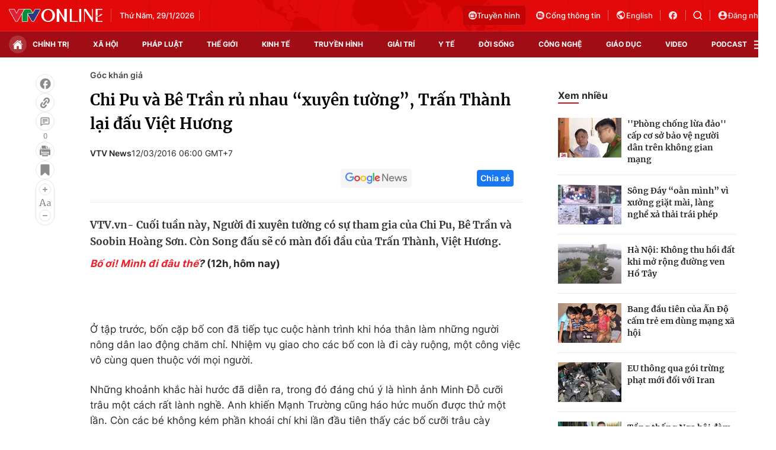

--- FILE ---
content_type: text/html; charset=utf-8
request_url: https://vtv.vn/goc-khan-gia/chi-pu-va-be-tran-ru-nhau-xuyen-tuong-tran-thanh-lai-dau-viet-huong-20160311174216161.htm
body_size: 43070
content:
<!DOCTYPE html>
<html lang="vi">
<head>
    <meta http-equiv="Content-Type" content="text/html; charset=utf-8" />
    <title>Chi Pu và Bê Trần rủ nhau “xuyên tường”, Trấn Thành lại đối đầu Việt Hương</title>
    <meta name="description" content="Cuối tuần này, Người đi xuyên tường có tham gia của Chi Pu, Bê Trần và Soobin Hoàng Sơn. Còn Song đấu sẽ lên sóng tập tiếp theo với màn đối đầu của Trấn Thành, Việt Hương.">
    <meta name="keywords" content="lịch phát sóng, Trấn Thành, Chi Pu, Bước nhảy hoàn vũ, Bố ơi! Mình đi đâu thế, the remix, Người đi xuyên tường, Song đấu">
    <meta name="news_keywords" content="lịch phát sóng, Trấn Thành, Chi Pu, Bước nhảy hoàn vũ, Bố ơi! Mình đi đâu thế, the remix, Người đi xuyên tường, Song đấu">
    <meta property="og:title" content="Chi Pu và Bê Trần rủ nhau “xuyên tường”, Trấn Thành lại đối đầu Việt Hương">
    <meta property="og:description" content="VTV.vn- Cuối tuần này, Người đi xuyên tường có sự tham gia của Chi Pu, Bê Trần và Soobin Hoàng Sơn. Còn Song đấu sẽ có màn đối đầu của Trấn Thành, Việt Hương.">
    <meta property="og:type" content="article" />
    <meta property="og:url" content="https://vtv.vn/goc-khan-gia/chi-pu-va-be-tran-ru-nhau-xuyen-tuong-tran-thanh-lai-dau-viet-huong-20160311174216161.htm" />
    <meta property="og:image" content="https://cdn-images.vtv.vn/fb_thumb_bn/2016/img20160310215802136-1457693397190-crop-1457693403354.jpg" />
    <meta property="og:image:type" content="image/jpg" />
    <meta property="og:image:width" content="600" />
    <meta property="og:image:height" content="315" />
    <meta property="twitter:image" content="https://cdn-images.vtv.vn/fb_thumb_bn/2016/img20160310215802136-1457693397190-crop-1457693403354.jpg" />
    <meta property="twitter:card" content="summary_large_image" />
    <link rel="canonical" href="https://vtv.vn/goc-khan-gia/chi-pu-va-be-tran-ru-nhau-xuyen-tuong-tran-thanh-lai-dau-viet-huong-20160311174216161.htm"/>
    <meta prefix="fb: http://ogp.me/ns/fb#" property="fb:app_id" content="864272056978059" />
    <meta property="fb:pages" content="169844909862791" />
            <meta property="article:published_time" content="2016-03-12T06:00:00" />
                <meta property="article:author" content="VTV News" />
            <meta name="robots" content="index, follow" />
    <meta http-equiv="refresh" content="3600" />
    <meta name="Language" content="vi" />
    <meta name="distribution" content="Global" />
    <meta name="revisit-after" content="1 days" />
    <meta name="GENERATOR" content="BAO DIEN TU VTV">
    <meta name="RATING" content="GENERAL" />
    <link rel="shortcut icon" href="https://static.mediacdn.vn/vtv.vn/images/favicon.ico" type="image/png">
    <meta name="site_path" content="https://vtv.vn">
    <meta name="author" content="baodientuvtv">
    <meta property="og:site_name" content="BAO DIEN TU VTV">
    <meta name="copyright" content="Copyright (c) by Copyright © 2015 by VTV.VN" />
    <meta http-equiv="x-dns-prefetch-control" content="on" />
    <link rel="dns-prefetch" href="https://static.mediacdn.vn/">
    <link rel="dns-prefetch" href="https://cdn-images.vtv.vn">
    <link rel="dns-prefetch" href="https://videothumbs.mediacdn.vn/">
    <link rel="dns-prefetch" href="https://videothumbs-ext.mediacdn.vn/">
    <link rel="preload" href="https://static.mediacdn.vn/VTV/web/images/bg-header.png" as="image" fetchpriority="high">
    <script>
    function getMeta(t) { let e = document.getElementsByTagName("meta"); for (let n = 0; n < e.length; n++)if (e[n].getAttribute("name") === t) return e[n].getAttribute("content"); return "" }
    var hdUserAgent = getMeta("uc:useragent");
    var isNotAllow3rd = hdUserAgent.includes("not-allow-ads");
    var pageSettings = {
        Domain: "https://vtv.vn",
        sharefbApiDomain: "https://sharefb.cnnd.vn",
        videoplayer: "https://vcplayer.mediacdn.vn",
        VideoToken: "[base64]",
        commentSiteName: "vtv",
        DomainUtils: "https://s.vtv.vn",
        imageDomain: "https://cdn-images.vtv.vn",
        DomainApiVote: "https://s.vtv.vn",
        allowAds: true && !isNotAllow3rd,
        DomainUtils2: "https://s.vtv.vn",
        DomainLiveMatch: "https://s1.vtv.vn",
        DomainSport5: "https://s.vtv.vn",
        DOMAIN_API_NAME_SPACE:'vtv',
        SiteId:'100',
        DomainId: "https://id.vtv.vn"
    }

    function loadJsAsync(jsLink, callback, callbackEr) {
        const scripts = Array.from(document.getElementsByTagName("script"));
        const existingScript = scripts.find(script => script.src === jsLink);

        if (existingScript) {
            if (typeof callback === "function") callback();
            return;
        }

        const scriptEl = document.createElement("script");
        scriptEl.type = "text/javascript";
        scriptEl.async = true;
        scriptEl.src = jsLink;

        if (typeof callback === "function") {
            scriptEl.onload = callback;
        }

        if (typeof callbackEr === "function") {
            scriptEl.onerror = callbackEr;
        }

        document.head.appendChild(scriptEl);
    }

    function loadCss(t) {
        var e = document.getElementsByTagName("head")[0], s = document.createElement("link");
        s.rel = "stylesheet", s.type = "text/css", s.href = t, s.media = "all", e.appendChild(s)
    }
    function checkRunInitScroll() {
        if (typeof runinitscroll != "undefined" && runinitscroll.length >= 1) {
            runinitscroll[0]();
            var len = runinitscroll.length;
            var arr = [];
            for (var i = 1; i < len; i++) {
                arr.push(runinitscroll[i]);
            }
            runinitscroll = arr;
        }
        window.setTimeout(function () {
            checkRunInitScroll();
        }, 1);
    }
    setTimeout(function () {
        let e = !1;

        let runInitScrollTimeout = pageSettings.allowAds ? 1 : 3000;

        function t() {
            try {
                e || (e = !0, document.removeEventListener("scroll", t), function () {
                    let e = document.createElement("script");
                    e.async = !0, e.setAttribute("data-ad-client", ""), document.head.appendChild(e), e.src = ""
                }(), document.removeEventListener("mousemove", t), document.removeEventListener("mousedown", t), document.removeEventListener("touchstart", t)), setTimeout(function () {
                    checkRunInitScroll();
                }, runInitScrollTimeout)

            } catch (err) {
                console.log("init --" + err);
            }
        }
        document.addEventListener("scroll", t, { passive: true }), document.addEventListener("mousemove", t), document.addEventListener("mousedown", t), document.addEventListener("touchstart", t, { passive: true }), document.addEventListener("load", function () {
            document.body.clientHeight != document.documentElement.clientHeight && 0 == document.documentElement.scrollTop && 0 == document.body.scrollTop || t()
        })
    }, 1);
</script>

                <!-- GOOGLE SEARCH STRUCTURED DATA FOR ARTICLE -->
<script type="application/ld+json">
{
    "@context": "http://schema.org",
    "@type": "NewsArticle",
    "mainEntityOfPage":{
        "@type":"WebPage",
        "@id":"https://vtv.vn/goc-khan-gia/chi-pu-va-be-tran-ru-nhau-xuyen-tuong-tran-thanh-lai-dau-viet-huong-20160311174216161.htm"
    },
    "headline": "Chi Pu và Bê Trần rủ nhau “xuyên tường”, Trấn Thành lại đối đầu Việt Hương",
    "description": "Cuối tuần này, Người đi xuyên tường có tham gia của Chi Pu, Bê Trần và Soobin Hoàng Sơn. Còn Song đấu sẽ lên sóng tập tiếp theo với màn đối đầu của Trấn Thành, Việt Hương.",
    "image": {
        "@type": "ImageObject",
        "url": "https://cdn-images.vtv.vn/zoom/700_438/2016/img20160310215802136-1457693397190-crop-1457693403354.jpg",
        "width" : 700,
        "height" : 438
    },
    "datePublished": "2016-03-12T06:00:00+07:00",
    "dateModified": "2016-03-11T23:31:52+07:00",
    "author": {
        "@type": "Person",
        "name": "VTV News"
    },
    "publisher": {
        "@type": "Organization",
        "name": "https://vtv.vn",
        "logo": {
            "@type": "ImageObject",
           "url": "",
            "width": 70,
            "height": 70
        }
    }
}
</script>
<!-- GOOGLE BREADCRUMB STRUCTURED DATA -->
<script type="application/ld+json">
{
    "@context": "http://schema.org",
    "@type": "BreadcrumbList",
    "itemListElement": [
        {
            "@type": "ListItem",
            "position": 1,
            "item": {
                "@id": "https://vtv.vn",
                "name": "Trang chủ"
            }
        }
              ,{
        "@type": "ListItem",
        "position":3,
            "item": {
                "@id": "https://vtv.vn/truyen-hinh/goc-khan-gia.htm",
                "name": "Góc khán giả"
            }
        }
    ]
}
</script>
<script type="application/ld+json">
        {
        "@context": "http://schema.org",
        "@type": "Organization",
        "name":"BAO DIEN TU VTV",
        "url": "https://vtv.vn",
         "logo": "",
        "email": "mailto: toasoan@vtv.vn",
        "sameAs":[
                "https://www.facebook.com/baodientuvtv"
                    ,"javascript:;"
                    ,"javascript:;"
             ],
    "contactPoint": [{
        "@type": "ContactPoint",
        "telephone": "02438355931",
        "contactType": "customer service"
        }],
        "address": {
            "@type": "PostalAddress",
            "addressLocality": "",
            "addressRegion": "",
            "addressCountry": "Việt Nam",
            "postalCode":"100000",
            "streetAddress": ""
            }
        }
</script>
<script type="text/javascript">
        var _ADM_Channel = '%2ftruyen-hinh%2fgoc-khan-gia%2fdetail%2f';
    </script>

        <link href="https://static.mediacdn.vn/vtv.vn/web_css/20250221/vtv.detail.min.css?v43" rel="stylesheet">
<style>
    .box-category[data-layout="35"] .box-category-top .box-category-title::before,#vtv_detail_readmore_web .box-category-top .box-category-title::before {
        content: "";
        bottom: -3px!important;
    }
    .detail__sticky {
        margin-left: 45px;
    }
    .detail__smain {
        margin-left: 60px;
    }
    [data-role=content] .VCSortableInPreviewMode[type=block-quote-info] .quote-author-info .q-avatar {
        width: 80px;
        height: 80px;
    }
    [data-role=content] .VCSortableInPreviewMode[type=block-quote-info] .quote-author-info {
        align-items: center;
    }
</style>



        <style>
    .loginform .h_login{position:relative;display:none;text-align:center;margin-right:24px}.loginform .h_login .h_name{font:bold 11px Tahoma;color:#094e95;text-transform:uppercase;min-height:25px;display:block}.loginform .h_login .h_name .logousertop{width:22px;height:22px;overflow:hidden;border-radius:50%}.forminfotop{position:relative}.loginform .h_login .logininfo{padding:12px 16px 16px;box-shadow:0 0 6px rgba(0,0,0,.16);border-radius:8px;top:25px;width:240px;box-sizing:border-box;right:0;background:#fff;position:absolute;z-index:99999999;display:none;min-width:150px}.loginform .h_login .logininfo .u_name{font:normal 12px/normal Roboto-Bold;display:flex;align-items:center}.loginform .h_login .logininfo .u_name img{border:1px solid #80b6ec;width:40px;height:40px;border-radius:100%;flex-shrink:0}.loginform .h_login .logininfo ul li:first-child{border-top:1px solid #ddd;padding-top:12px}.loginform .h_login .logininfo ul li{text-align:left;border:none;padding:7px 0;position:relative}.loginform .h_login:hover .logininfo{display:block}.loginform .h_login .logininfo .u_name a{color:#333;font:14px Roboto;margin-left:8px;word-break:break-all}.loginform .h_login .logininfo ul{margin-top:10px}.popup__modal{position:fixed;top:0;left:0;width:100%;display:flex;align-items:center;justify-content:center;height:100%;z-index:99999991}.popup__bg{position:absolute;top:0;left:0;width:100%;height:100%;opacity:.4000000059604645;background:#333}.popup__content{width:660px;background:#fff;z-index:2;border-radius:8px}.popup__content.small{width:480px}.popup__header{padding:16px 24px;position:relative;background:#eff7ff;border-radius:8px 8px 0 0}.popup__header.white{background:#fff}.popup__header .text{color:#0959ab;font-family:Roboto;font-size:22px;font-style:normal;font-weight:700;line-height:28px;padding:0 40px}.popup__header .text.no-padd{padding-left:0}.popup__header .close{position:absolute;border:0;right:24px;background:0;padding:0}.popup__middle{padding:16px 24px;max-height:500px;overflow-y:auto;scrollbar-width:thin;scrollbar-color:#888 transparent}.popup__middle::-webkit-scrollbar{width:2px}.popup__middle::-webkit-scrollbar-track{background:#f1f1f1}.popup__middle::-webkit-scrollbar-thumb{background:#888}.popup__middle::-webkit-scrollbar-thumb:hover{background:#555}.popup__middle.popdnt{padding:16px}.popup__middle.popdnt .text{font-size:14px;font-style:normal;font-weight:400;line-height:20px}.popup__middle .title{color:#333;font-family:Roboto;font-size:22px;font-style:normal;font-weight:500;line-height:28px;margin-bottom:8px}.popup__middle .text{color:#565656;font-family:Roboto;font-size:16px;font-style:normal;font-weight:400;line-height:22px}.popup__middle .btn-input{border-radius:4px;border:1px solid #f2f2f2;background:#fafafc;height:40px;padding:0 8px;width:100%;font-family:Roboto;font-size:15px;font-style:normal;font-weight:400;line-height:20px}.popup__middle .popdnt-vip{margin-bottom:20px}.popup__middle .popdnt-vip .vnote{color:#0959ab;font-family:Roboto;font-size:18px;font-style:normal;font-weight:700;line-height:26px}.popup__middle .popdnt-vip .vtime{color:#565656;font-family:Roboto;font-size:14px;font-style:italic;font-weight:400;line-height:20px}.popup__middle .sticker{border:1px solid #f2f2f2;display:flex;box-shadow:0 4px 6px 0 rgba(0,0,0,.06);border-left:0}.popup__middle .sticker .image{width:140px;height:140px;position:relative}.popup__middle .sticker .image:before{content:"";width:10px;height:100%;position:absolute;top:0;left:0;background:url(https://static.mediacdn.vn/nld/images/bg-sticker.png) repeat-y}.popup__middle .sticker .image img{width:100%;height:100%;object-fit:cover}.popup__middle .sticker .content{padding:10px;width:calc(100% - 140px)}.popup__middle .sticker .content .st-name{margin-bottom:8px;color:#333;font-family:Roboto;font-size:15px;font-style:normal;font-weight:500;line-height:20px}.popup__middle .sticker .content .st-date{color:#333;font-family:Roboto;font-size:13px;font-style:normal;font-weight:500;line-height:18px;margin-bottom:2px}.popup__middle .sticker .content .st-code{color:#333;font-family:Roboto;font-size:13px;font-style:normal;font-weight:500;line-height:18px;margin-bottom:2px}.popup__middle .sticker .content .st-date-value{color:#565656;font-family:Roboto;font-size:13px;font-style:normal;font-weight:400;line-height:18px;margin-bottom:8px}.popup__middle .sticker .content .st-code-value{display:flex;justify-content:space-between}.popup__middle .sticker .content .st-code-value .tex{color:#565656;font-family:Roboto;font-size:13px;font-style:normal;font-weight:400;line-height:18px}.popup__middle .sticker .content .st-code-value .btn-coppy{color:#0959ab;text-align:right;font-family:Roboto;font-size:14px;font-style:normal;font-weight:500;line-height:20px}.popup__middle .sticker-note{margin-top:20px}.popup__middle .sticker-note .st-title{color:#333;font-family:Roboto;font-size:15px;font-style:normal;font-weight:500;line-height:20px;margin-bottom:12px}.popup__middle .sticker-note .st-text{color:#565656;font-family:Roboto;font-size:14px;font-style:normal;font-weight:400;line-height:20px;display:flex}.popup__middle .sticker-note .dot{display:inline-flex;width:3px;height:3px;background:#565656;border-radius:50%;margin:0 10px;position:relative;top:8px}.popup__middle .sticker-note .sptext{flex:1}.popup__middle .fr-search .ft-title{color:#999;font-family:Roboto;font-size:15px;font-style:normal;font-weight:500;line-height:20px;margin-bottom:8px}.popup__middle .fr-search .ft-form{display:flex;align-items:center;position:relative;margin-bottom:12px}.popup__middle .fr-search .ft-form .btn-submit{border-radius:4px;background:#0959ab;padding:10.5px 20px;color:var(--neutral-color-0,#fff);text-align:center;font-family:Roboto;font-size:16px;font-style:normal;font-weight:500;line-height:normal;margin-left:12px}.popup__middle .fr-search .ft-form .btn-input{flex:1;padding-left:36px}.popup__middle .fr-search .ft-form .icon{width:36px;height:40px;display:flex;align-items:center;justify-content:center;position:absolute;top:0;left:0}.popup__middle .ft-list{height:180px;overflow-y:auto;scrollbar-width:thin;scrollbar-color:#888 transparent}.popup__middle .ft-list::-webkit-scrollbar{width:2px}.popup__middle .ft-list::-webkit-scrollbar-track{background:#f1f1f1}.popup__middle .ft-list::-webkit-scrollbar-thumb{background:#888}.popup__middle .ft-list::-webkit-scrollbar-thumb:hover{background:#555}.popup__middle .ft-list .ft-item{border-radius:4px;border:1px solid #f2f2f2;margin-bottom:12px;display:flex;padding:12px}.popup__middle .ft-list .ft-item:last-child{margin-bottom:0}.popup__middle .ft-list .ft-item .image{width:48px;height:48px;border-radius:2px;overflow:hidden;margin-right:12px}.popup__middle .ft-list .ft-item .image img{width:100%;height:100%;object-fit:cover}.popup__middle .ft-list .ft-item .btn-add{width:20px;margin-left:12px}.popup__middle .ft-list .ft-item .content{flex:1}.popup__middle .ft-list .ft-item .content .name{color:#333;overflow:hidden;text-overflow:ellipsis;font-family:Roboto;font-size:16px;font-style:normal;font-weight:500;line-height:20px;margin-bottom:4px}.popup__middle .ft-list .ft-item .content .id{color:#999;overflow:hidden;text-overflow:ellipsis;font-family:Roboto;font-size:13px;font-style:normal;font-weight:400;line-height:18px}.popup__footer{padding:0 24px 16px}.popup__footer .btn-close{display:block;border-radius:4px;border:1px solid #ddd;background:#fafafc;padding:10px;color:#565656;font-family:Roboto;font-size:16px;font-style:normal;font-weight:400;width:100%;line-height:22px}.popup__footer .btn-close.btn-blue{background:#0959ab;color:#fff}.text-center{text-align:center}.box-category[data-layout="222"] .box-category-middle .box-category-item{display:flex;padding:16px 0;border-bottom:1px dotted #ddd;position:relative}.box-category[data-layout="222"] .box-category-middle .box-category-item:first-child{padding-top:0}.box-category[data-layout="222"] .box-category-middle .box-category-item:first-child .box-category-total{top:0}.box-category[data-layout="222"] .box-category-middle .box-category-item:last-child{border-bottom:0}.box-category[data-layout="222"] .box-category-middle .box-category-item .box-category-link-with-avatar{width:220px;margin-right:12px;border-radius:4px;overflow:hidden}.box-category[data-layout="222"] .box-category-middle .box-category-item .box-category-content{width:calc(100% - 232px);border-radius:4px;display:flex;flex-direction:column}.box-category[data-layout="222"] .box-category-middle .box-category-item .box-category-link-title{color:#333;font-family:Roboto;font-size:17px;font-style:normal;font-weight:500;line-height:22px;display:block;margin-bottom:6px;width:calc(100% - 55px)}.box-category[data-layout="222"] .box-category-middle .box-category-item .box-category-category{color:#0959ab;font-family:Roboto;font-size:15px;font-style:normal;font-weight:400;line-height:22px;order:-1;margin-bottom:6px}.box-category[data-layout="222"] .box-category-middle .box-category-item .box-category-time{color:#fff;font-family:Roboto;font-size:14px;font-style:normal;font-weight:400;line-height:20px;position:absolute;left:0;bottom:0;background:linear-gradient(360deg,#333 0,rgba(0,0,0,0) 100%);padding:21px 6px 6px;width:100%}.box-category[data-layout="222"] .box-category-middle .box-category-item .box-category-sapo{color:#333;font-family:Roboto;font-size:15px;font-style:normal;font-weight:400;line-height:22px}.box-category[data-layout="222"] .box-category-middle .box-category-item .box-category-cmt{position:absolute;top:8px;right:12px;color:#999;overflow:hidden;text-overflow:ellipsis;font-family:Roboto;font-size:13px;font-style:normal;font-weight:500;line-height:20px;text-decoration-line:underline}.box-category[data-layout="222"] .box-category-middle .box-category-item .box-category-total{position:absolute;right:0;top:16px;display:flex;align-items:center}.box-category[data-layout="222"] .box-category-middle .box-category-item .box-category-total .item{border:0;padding:0;display:flex;align-items:center;margin-left:16px;background:0;color:#0959ab;font-family:Roboto;font-size:14px;font-style:normal;font-weight:400;line-height:20px;cursor:pointer}.box-category[data-layout="222"] .box-category-middle .box-category-item .box-category-total .item.active .icon path,.box-category[data-layout="222"] .box-category-middle .box-category-item .box-category-total .item.active .icon svg{fill:#0959AB}.box-category[data-layout="222"] .box-category-middle .box-category-item .box-category-total .text{margin-left:4px}.box-category[data-layout="222"] .box-category-middle .box-category-item .box-category-total .icon{display:flex}.profile__vm .view-more{border-radius:4px;border:1px solid #f2f2f2;background:#fafafc;display:block;padding:8px;color:#8f8f8f;font-family:Roboto;font-size:16px;font-style:normal;font-weight:500;line-height:22px;text-align:center}.live__streams .box-flex-live .box-content-live .form-comment .comment-dryk{align-items:flex-start}.live__streams .box-flex-live .box-content-live .form-comment .comment-dryk .ip-dryk{height:42px;padding-right:25px}.detail__comment .box-wrap-cmt .box-comment .box-bottom .btn-submit{display:inline-block;border-radius:4px;font-family:Roboto;font-style:normal;font-weight:600;font-size:14px;line-height:20px;color:#fff;position:absolute;right:0;padding:2px;width:34px;height:42px;background:#f8f8f8!important;border:1px solid #e5e5e5;border-left:0;border-top-left-radius:0;border-bottom-left-radius:0}span.total-like{margin-left:3px}.ReadMoreText a{color:#ed212b}.icon-param.active svg path{fill:#ff5858}
</style>
<style>
    .box-bn-center-home{
        position: relative;
    }
    .bn-left{
        width: 160px;
        position: absolute;
        left: -160px;
        height: 600px;
        top: 0;
    }
    .bn-left-podcast{
        width: 160px;
        position: absolute;
        left: 0;
        height: 600px;
        top: 0;
    }
    .bn-center-home{
        width: 100%;
    }
    .bn-right{
        width: 160px;
        position: absolute;
        right: -160px;
        height: 600px;
        top: 0;
    }
    .bn-right-podcast{
        width: 160px;
        position: absolute;
        right: 0px;
        height: 600px;
        top: 0;
    }
    .bn-w{
        width: 100%;
        margin-bottom: 30px;
    }
    .bn-m-top-40{
        width: 100%;
        margin-top: 40px;
    }
    .bn-m-top-30{
        width: 100%;
        margin-top: 30px;
    }
    .bn-mt-20{
        width: 100%;
        margin-top: 20px;
    }
    .bn-mt-16{
        width: 100%;
        margin-top: 16px;
    }
    .bn-mb-20{
        width: 100%;
        margin-bottom: 20px;
    }
    .bn-bt-20{
        width: 100%;
        margin: 20px 0;
    }
    .bn-mb-40{
        width: 100%;
        margin-bottom: 40px;
    }

    @media (max-width: 1280px) {
        .bn-right,.bn-left{
            display: none;
        }
    }
</style>
</head>
<body>
<div id="admWrapsite">
        <!-- Admicro Tag Manager -->
<script>
    if (!isNotAllow3rd) {
        (function(a, b, d, c, e) { a[c] = a[c] || [];
            a[c].push({ "atm.start": (new Date).getTime(), event: "atm.js" });
            a = b.getElementsByTagName(d)[0]; b = b.createElement(d); b.async = !0;
            b.src = "//deqik.com/tag/corejs/" + e + ".js"; a.parentNode.insertBefore(b, a)
        })(window, document, "script", "atmDataLayer", "ATMIZIS9LKWOZ");
    }
</script>
<!-- End Admicro Tag Manager -->
<script type="text/javascript">
    if (!isNotAllow3rd) {
        (function (i, s, o, g, r, a, m) {
            i['GoogleAnalyticsObject'] = r; i[r] = i[r] || function () {
                (i[r].q = i[r].q || []).push(arguments);
            }, i[r].l = 1 * new Date(); a = s.createElement(o),
                m = s.getElementsByTagName(o)[0]; a.async = 1; a.src = g;
            m.parentNode.insertBefore(a, m);
        })(window, document, 'script', '//www.google-analytics.com/analytics.js', 'ga');

        ga('create', 'UA-4263013-38', 'auto');
        ga('send', 'pageview');

        ga('create', 'UA-4263013-63', 'auto', { 'name': 'webmob' });
        ga('webmob.send', 'pageview');
    }
</script>
<!-- Global site tag (gtag.js) - Google Analytics -->
<script>
    window.dataLayer = window.dataLayer || [];
    if (!isNotAllow3rd){
        loadJsAsync("https://www.googletagmanager.com/gtag/js?id=G-LC8CT2DL9B");
        if (!isNotAllow3rd) {
            function gtag() { dataLayer.push(arguments); }
            gtag('js', new Date());

            gtag('config', 'G-LC8CT2DL9B');
        }
    }
</script>
<script type="text/javascript">
    var _comscore = _comscore || []; 
    if (!isNotAllow3rd) {
        _comscore.push({ c1: "2", c2: "17793284" }), function () {
            var c = document.createElement("script"), e = document.getElementsByTagName("script")[0];
            c.async = !0, c.src = ("https:" == document.location.protocol ? "https://sb" : "http://b") + ".scorecardresearch.com/beacon.js", e.parentNode.insertBefore(c, e);
        }();
    }
</script>

<!-- Google tag (gtag.js) -->
<script>
    if (!isNotAllow3rd){
        loadJsAsync("https://www.googletagmanager.com/gtag/js?id=G-VMNQK0GF9H");
    
        window.dataLayer = window.dataLayer || [];
        function gtag() { dataLayer.push(arguments); }
        gtag('js', new Date());

        gtag('config', 'G-VMNQK0GF9H');
    }
</script>
    <script type="text/javascript">
        var arfAsync = arfAsync || [];
        if (!isNotAllow3rd) {
            //adBlock Firefox
            loadJsAsync('https://static.amcdn.vn/tka/cdn.js');
            function callbackErArf() {
                window.arferrorload = true;
            }
            loadJsAsync('https://media1.admicro.vn/cms/Arf.min.js',"", callbackEr = callbackErArf);
        }
    </script>
                        <div class="header">
    <div class="header__middle">
        <div class="container">
            <div class="header-row">
                <div class="col-middle">
                                            <a href="/" class="logo" title="Thời báo VTV - Đài Truyền hình Việt Nam | VTV.vn">
                            <img src="https://static.mediacdn.vn/vtv.vn/images/logo.png" alt="img" width="158" height="22">
                        </a>
                                        <div class="box-middle-warther weather">
                          <span class="days datetimenow" style="min-width: 126px">
                          </span>
                        <span class="city" id="divWeatherLocation">
                        </span>
                        <div class="warther-flex">
                            <span class="icon" id="divWeatherImage">
                            </span>
                            <span class="temperature" id="divWeather">
                            </span>
                        </div>
                    </div>
                </div>

                <div class="col-action hidden">
                    <a href="/truyen-hinh-truc-tuyen/vtv1.htm" class="tv-video" title="Truyền hình trực tuyến">
                      <span class="icon">
                        <svg width="14" height="14" viewBox="0 0 14 14" fill="none" xmlns="http://www.w3.org/2000/svg">
                          <path fill-rule="evenodd" clip-rule="evenodd" d="M7 14C10.866 14 14 10.866 14 7C14 3.13401 10.866 0 7 0C3.13401 0 0 3.13401 0 7C0 10.866 3.13401 14 7 14ZM8.0613 4.47364H10.8334C11.1921 4.47364 11.4839 4.76804 11.4839 5.1299V10.5469C11.4839 10.9088 11.1921 11.2032 10.8334 11.2032H3.16767C2.80896 11.2032 2.51713 10.9088 2.51713 10.5469V5.1299C2.51713 4.76804 2.80896 4.47364 3.16767 4.47364H5.93976L4.86854 3.25239C4.78319 3.11113 4.82753 2.92683 4.96755 2.84073C5.10757 2.75466 5.29028 2.79939 5.37561 2.94061L6.63517 4.47364H7.36589L8.45166 2.94061C8.53699 2.79935 8.71971 2.7546 8.85972 2.84073C8.99974 2.92681 9.04408 3.11113 8.95873 3.25239L8.0613 4.47364ZM8.45166 10.1163C8.64697 10.1163 8.80528 9.95662 8.80528 9.7596V5.91722C8.80528 5.7202 8.64695 5.56047 8.45166 5.56047H3.92626C3.73095 5.56047 3.57264 5.7202 3.57264 5.91722V9.7596C3.57264 9.95662 3.73095 10.1163 3.92624 10.1163H8.45166ZM9.50035 9.02656C9.50035 9.36789 9.77563 9.6456 10.114 9.6456C10.4523 9.6456 10.7276 9.36791 10.7276 9.02656C10.7276 8.68521 10.4523 8.40753 10.114 8.40753C9.77563 8.40753 9.50035 8.68521 9.50035 9.02656ZM9.50035 6.65026C9.50035 6.99161 9.77563 7.2693 10.114 7.2693C10.4523 7.2693 10.7276 6.99161 10.7276 6.65026C10.7276 6.30891 10.4523 6.03122 10.114 6.03122C9.77563 6.03122 9.50035 6.30891 9.50035 6.65026Z" fill="#FCDDDF"></path>
                        </svg>
                      </span>
                        Truyền hình
                    </a>

                    <a href="https://vtv.gov.vn/" class="portal" target="_blank" rel="nofollow" title="Cổng thông tin VTV">
              <span class="icon">
                <svg width="18" height="18" viewBox="0 0 18 18" fill="none" xmlns="http://www.w3.org/2000/svg">
                  <path fill-rule="evenodd" clip-rule="evenodd"
                        d="M9 16C12.866 16 16 12.866 16 9C16 5.13401 12.866 2 9 2C5.13401 2 2 5.13401 2 9C2 12.866 5.13401 16 9 16ZM11.5672 6.86114V5.57781C11.5672 5.46436 11.5221 5.35555 11.4419 5.27533C11.3617 5.1951 11.2529 5.15003 11.1394 5.15003H5.15052C5.03707 5.15003 4.92826 5.1951 4.84804 5.27533C4.76781 5.35555 4.72274 5.46436 4.72274 5.57781V11.5667C4.72274 11.9071 4.85795 12.2335 5.09862 12.4742C5.33929 12.7148 5.66571 12.85 6.00608 12.85H11.995C12.3353 12.85 12.6617 12.7148 12.9024 12.4742C13.1431 12.2335 13.2783 11.9071 13.2783 11.5667V7.28892C13.2783 7.17547 13.2332 7.06666 13.153 6.98644C13.0728 6.90621 12.964 6.86114 12.8505 6.86114H11.5672ZM12.2974 11.8692C12.3777 11.789 12.4227 11.6802 12.4227 11.5667V7.7167H11.5672V11.5667C11.5672 11.6802 11.6123 11.789 11.6925 11.8692C11.7727 11.9494 11.8815 11.9945 11.995 11.9945C12.1084 11.9945 12.2172 11.9494 12.2974 11.8692ZM6.55915 6.98644C6.47892 7.06666 6.43385 7.17547 6.43385 7.28892C6.43385 7.40238 6.47892 7.51118 6.55915 7.59141C6.63937 7.67163 6.74818 7.7167 6.86163 7.7167H9.4283C9.54175 7.7167 9.65056 7.67163 9.73078 7.59141C9.81101 7.51118 9.85608 7.40238 9.85608 7.28892C9.85608 7.17547 9.81101 7.06666 9.73078 6.98644C9.65056 6.90621 9.54175 6.86114 9.4283 6.86114H6.86163C6.74818 6.86114 6.63937 6.90621 6.55915 6.98644ZM7.4147 8.69755C7.33448 8.77777 7.28941 8.88658 7.28941 9.00003C7.28941 9.11349 7.33448 9.22229 7.4147 9.30252C7.49493 9.38274 7.60373 9.42781 7.71719 9.42781H9.4283C9.54175 9.42781 9.65056 9.38274 9.73078 9.30252C9.81101 9.22229 9.85608 9.11349 9.85608 9.00003C9.85608 8.88658 9.81101 8.77777 9.73078 8.69755C9.65056 8.61732 9.54175 8.57225 9.4283 8.57225H7.71719C7.60373 8.57225 7.49493 8.61732 7.4147 8.69755Z"
                        fill="#FCDDDF"/>
                </svg>
              </span>
                        Cổng thông tin
                    </a>
                    <a target="_blank" rel="nofollow" href="http://english.vtv.vn/" title="English version" class="language">
                        <span class="icon">
                <svg width="18" height="18" viewBox="0 0 18 18" fill="none" xmlns="http://www.w3.org/2000/svg">
                  <g clip-path="url(#clip0_3022_2530)">
                  <path
                          d="M9 1.5C5.136 1.5 2 4.636 2 8.5C2 12.364 5.136 15.5 9 15.5C12.864 15.5 16 12.364 16 8.5C16 4.636 12.864 1.5 9 1.5ZM8.3 14.051C5.535 13.708 3.4 11.356 3.4 8.5C3.4 8.066 3.456 7.653 3.547 7.247L6.9 10.6V11.3C6.9 12.07 7.53 12.7 8.3 12.7V14.051ZM13.13 12.273C12.948 11.706 12.43 11.3 11.8 11.3H11.1V9.2C11.1 8.815 10.785 8.5 10.4 8.5H6.2V7.1H7.6C7.985 7.1 8.3 6.785 8.3 6.4V5H9.7C10.47 5 11.1 4.37 11.1 3.6V3.313C13.151 4.146 14.6 6.155 14.6 8.5C14.6 9.956 14.04 11.279 13.13 12.273Z"
                          fill="#FCDDDF"/>
                  </g>
                  <defs>
                  <clipPath id="clip0_3022_2530">
                  <rect width="18" height="18" fill="white"/>
                  </clipPath>
                  </defs>
                </svg>
              </span>
                        English
                    </a>

                    <a target="_blank" rel="nofollow" class="network" href="https://www.facebook.com/baodientuvtv" title="Facebook vtv.vn">
                        <svg width="18" height="18" viewBox="0 0 18 18" fill="none" xmlns="http://www.w3.org/2000/svg">
                            <path
                                    d="M16 9.01754C16 5.14386 12.864 2 9 2C5.136 2 2 5.14386 2 9.01754C2 12.414 4.408 15.2421 7.6 15.8947V11.1228H6.2V9.01754H7.6V7.26316C7.6 5.90877 8.699 4.80702 10.05 4.80702H11.8V6.91228H10.4C10.015 6.91228 9.7 7.22807 9.7 7.61404V9.01754H11.8V11.1228H9.7V16C13.235 15.6491 16 12.6596 16 9.01754Z"
                                    fill="#FCDDDF"/>
                        </svg>
                    </a>
                    <div class="box-search-wrap">
                        <a href="javascript:;" class="icon-search" title="Tìm kiếm" rel="nofollow">
                            <svg width="16" height="16" viewBox="0 0 16 16" fill="none" xmlns="http://www.w3.org/2000/svg">
                                <path fill-rule="evenodd" clip-rule="evenodd" d="M7.17203 0.5C6.10802 0.500091 5.05946 0.75462 4.11383 1.24235C3.1682 1.73009 2.35292 2.43688 1.73601 3.30376C1.1191 4.17065 0.718458 5.17249 0.567499 6.2257C0.41654 7.2789 0.519646 8.35294 0.868214 9.3582C1.21678 10.3635 1.8007 11.2708 2.57127 12.0045C3.34183 12.7382 4.27668 13.277 5.29783 13.5759C6.31898 13.8749 7.39682 13.9253 8.44141 13.723C9.48601 13.5206 10.4671 13.0715 11.3028 12.4129L14.1696 15.2796C14.3177 15.4226 14.516 15.5018 14.7218 15.5C14.9276 15.4982 15.1245 15.4156 15.2701 15.2701C15.4156 15.1245 15.4982 14.9277 15.5 14.7218C15.5018 14.516 15.4226 14.3177 15.2796 14.1697L12.4128 11.3029C13.1884 10.319 13.6713 9.13669 13.8062 7.89118C13.9412 6.64567 13.7228 5.38732 13.176 4.26014C12.6292 3.13296 11.776 2.1825 10.7142 1.51752C9.65245 0.852541 8.42489 0.499916 7.17203 0.5ZM2.06946 7.17235C2.06946 5.81911 2.60705 4.5213 3.56397 3.56442C4.52089 2.60754 5.81875 2.06996 7.17203 2.06996C8.52532 2.06996 9.82318 2.60754 10.7801 3.56442C11.737 4.5213 12.2746 5.81911 12.2746 7.17235C12.2746 8.52559 11.737 9.8234 10.7801 10.7803C9.82318 11.7372 8.52532 12.2747 7.17203 12.2747C5.81875 12.2747 4.52089 11.7372 3.56397 10.7803C2.60705 9.8234 2.06946 8.52559 2.06946 7.17235Z" fill="white"/>
                            </svg>
                        </a>
                        <div class="box-show header-search">
                            <input class="input-search txt-search" placeholder="Nhập nội dung cần tìm" >

                            <a href="javascript:;" class="icon-search-show btn-search" title="Tìm kiếm" rel="nofollow">
                                <svg width="20" height="21" viewBox="0 0 20 21" fill="none"
                                     xmlns="http://www.w3.org/2000/svg">
                                    <path fill-rule="evenodd" clip-rule="evenodd"
                                          d="M9.17203 3C8.10802 3.00009 7.05946 3.25462 6.11383 3.74235C5.1682 4.23009 4.35292 4.93688 3.73601 5.80376C3.1191 6.67065 2.71846 7.67249 2.5675 8.7257C2.41654 9.7789 2.51965 10.8529 2.86821 11.8582C3.21678 12.8635 3.8007 13.7708 4.57127 14.5045C5.34183 15.2382 6.27668 15.777 7.29783 16.0759C8.31898 16.3749 9.39682 16.4253 10.4414 16.223C11.486 16.0206 12.4671 15.5715 13.3028 14.9129L16.1696 17.7796C16.3177 17.9226 16.516 18.0018 16.7218 18C16.9276 17.9982 17.1245 17.9156 17.2701 17.7701C17.4156 17.6245 17.4982 17.4277 17.5 17.2218C17.5018 17.016 17.4226 16.8177 17.2796 16.6697L14.4128 13.8029C15.1884 12.819 15.6713 11.6367 15.8062 10.3912C15.9412 9.14567 15.7228 7.88732 15.176 6.76014C14.6292 5.63296 13.776 4.6825 12.7142 4.01752C11.6525 3.35254 10.4249 2.99992 9.17203 3ZM4.06946 9.67235C4.06946 8.31911 4.60705 7.0213 5.56397 6.06442C6.52089 5.10754 7.81875 4.56996 9.17203 4.56996C10.5253 4.56996 11.8232 5.10754 12.7801 6.06442C13.737 7.0213 14.2746 8.31911 14.2746 9.67235C14.2746 11.0256 13.737 12.3234 12.7801 13.2803C11.8232 14.2372 10.5253 14.7747 9.17203 14.7747C7.81875 14.7747 6.52089 14.2372 5.56397 13.2803C4.60705 12.3234 4.06946 11.0256 4.06946 9.67235Z"
                                          fill="white"/>
                                </svg>
                            </a>
                        </div>
                    </div>

                    
                    
                    
                    
                    
                    
                    
                    
                    
                    
                    
                    
                    
                    

                    <a href="javascript:;" class="signin" title="Đăng nhập" rel="nofollow" id="head_login">
                          <span class="icon">
                            <svg width="18" height="18" viewBox="0 0 18 18" fill="none" xmlns="http://www.w3.org/2000/svg">
                              <g clip-path="url(#clip0_3452_5517)">
                              <path
                                      d="M9.00035 1.63623C4.93563 1.63623 1.63672 4.93514 1.63672 8.99987C1.63672 13.0646 4.93563 16.3635 9.00035 16.3635C13.0651 16.3635 16.364 13.0646 16.364 8.99987C16.364 4.93514 13.0651 1.63623 9.00035 1.63623ZM9.00035 3.84532C10.2227 3.84532 11.2094 4.83205 11.2094 6.05441C11.2094 7.27678 10.2227 8.2635 9.00035 8.2635C7.77799 8.2635 6.79126 7.27678 6.79126 6.05441C6.79126 4.83205 7.77799 3.84532 9.00035 3.84532ZM9.00035 14.3017C7.15945 14.3017 5.53208 13.3591 4.58217 11.9306C4.60426 10.4652 7.52763 9.66259 9.00035 9.66259C10.4657 9.66259 13.3964 10.4652 13.4185 11.9306C12.4686 13.3591 10.8413 14.3017 9.00035 14.3017Z"
                                      fill="#FCDDDF"/>
                              </g>
                              <defs>
                              <clipPath id="clip0_3452_5517">
                              <rect width="18" height="18" fill="white"/>
                              </clipPath>
                              </defs>
                            </svg>
                          </span>
                        Đăng nhập
                    </a>
                    <div class="loginform">
                        <div class="h_login" id="head_islogin" style="display: none;">
                            <div class="h_name">
                                <a href="/thong-tin-tai-khoan.htm" title="Thông tin tài khoản" data-gift="icon">
                                    <img class="logousertop"
                                         src="https://static.mediacdn.vn/vtv.vn/images/user-defaultlogin.svg"
                                         alt="icon">
                                </a>
                            </div>
                            <div class="logininfo">
                                <div class="u_name">
                                    <img data-uinfo="avatar"
                                         src="https://static.mediacdn.vn/vtv.vn/images/user-defaultlogin.svg"
                                         alt="thông tin tài khoản">
                                    <a href="/thong-tin-tai-khoan.htm" title="thông tin tài khoản"
                                       id="head_u_name">
                                    </a>
                                </div>
                                <ul>
                                    <li>
                                        <a href="/thong-tin-tai-khoan.htm" title="Thông tin tài khoản">Thông tin tài
                                            khoản</a>
                                    </li>
                                    <li>
                                        <a href="javascript:;" id="head_logout" title="Đăng xuất">Đăng xuất</a>
                                    </li>
                                </ul>
                            </div>
                        </div>
                    </div>
                </div>
            </div>
        </div>
    </div>

    <div class="header__menu">
        <div class="container">
            <div class="header-menu-row">
                <a href="/" class="icon-home" title="Trang chủ">
                    <svg width="18" height="19" viewBox="0 0 18 19" fill="none" xmlns="http://www.w3.org/2000/svg">
                        <path
                                d="M14.5038 6.70724L17.075 9.10321C17.2947 9.30779 17.3122 9.65935 17.1011 9.87229C17.0001 9.97436 16.8616 10.0332 16.716 10.036C16.5704 10.0387 16.4297 9.98518 16.3246 9.88703L9.19112 3.24821C9.13994 3.20053 9.07185 3.17391 9.00102 3.17391C8.9302 3.17391 8.86211 3.20053 8.81093 3.24821L1.67814 9.88703C1.62433 9.93739 1.56058 9.97656 1.49074 10.0022C1.4209 10.0278 1.34645 10.0392 1.27191 10.0359C1.19737 10.0326 1.1243 10.0145 1.05715 9.98284C0.990005 9.95114 0.930183 9.90647 0.881325 9.85153C0.686763 9.6339 0.713576 9.30343 0.927388 9.10254L8.23893 2.28895C8.42524 2.10513 8.70162 2 8.99999 2C9.2994 2 9.57646 2.10513 9.76277 2.28862L11.7538 4.14285V3.07142C11.7538 2.92935 11.8117 2.79308 11.9149 2.69262C12.018 2.59215 12.1579 2.53571 12.3038 2.53571H13.9538C14.0996 2.53571 14.2395 2.59215 14.3427 2.69262C14.4458 2.79308 14.5038 2.92935 14.5038 3.07142V6.70724Z"
                                fill="white"/>
                        <path
                                d="M9.00105 4.24539C9.07187 4.24539 9.13996 4.272 9.19114 4.31969L15.5172 10.2082C15.544 10.2332 15.5654 10.2633 15.58 10.2966C15.5946 10.3299 15.6021 10.3658 15.6021 10.402V15.9286C15.6021 16.2127 15.4862 16.4853 15.2799 16.6862C15.0736 16.8871 14.7938 17 14.5021 17H11.2C11.0541 17 10.9142 16.9436 10.8111 16.8431C10.708 16.7426 10.65 16.6064 10.65 16.4643V11.9107C10.65 11.8397 10.621 11.7716 10.5695 11.7213C10.5179 11.6711 10.4479 11.6429 10.375 11.6429H7.62502C7.55208 11.6429 7.48214 11.6711 7.43056 11.7213C7.37899 11.7716 7.35002 11.8397 7.35002 11.9107V16.4643C7.35002 16.6064 7.29207 16.7426 7.18893 16.8431C7.08578 16.9436 6.94589 17 6.80002 17H3.49659C3.20485 17 2.92507 16.8871 2.71878 16.6862C2.51249 16.4853 2.39659 16.2127 2.39659 15.9286L2.39763 10.402C2.39758 10.3658 2.40509 10.3299 2.41968 10.2966C2.43427 10.2633 2.45566 10.2332 2.48253 10.2082L8.81095 4.31969C8.86213 4.272 8.93022 4.24539 9.00105 4.24539Z"
                                fill="white"/>
                    </svg>
                </a>

                <div class="list-menu">
                    
                    <a href="/chinh-tri.htm" class="item-menu" title="Chính trị">chính trị</a>
                    <a href="/xa-hoi.htm" class="item-menu" title="Xã hội">xã hội</a>
                    <a href="/phap-luat.htm" class="item-menu" title="Pháp luật">pháp luật</a>
                    <a href="/the-gioi.htm" class="item-menu" title="Thế giới">Thế giới</a>
                    <a href="/kinh-te.htm" class="item-menu" title="Kinh tế">kinh tế</a>
                    
                    <a href="/truyen-hinh.htm" class="item-menu" title="Truyền hình">truyền hình</a>
                    <a href="/van-hoa-giai-tri.htm" class="item-menu" title="Văn hóa - Giải trí">giải trí</a>
                    <a href="/y-te.htm" class="item-menu" title="Y tế">Y tế</a>
                    <a href="/doi-song.htm" class="item-menu" title="Đời sống">đời sống</a>
                    <a href="/cong-nghe.htm" class="item-menu" title="Công nghệ">công nghệ</a>
                    <a href="/giao-duc.htm" class="item-menu" title="Giáo dục">giáo dục</a>
                    <a href="/video.htm" class="item-menu" title="Video">video</a>
                    <a href="/podcast.htm" class="item-menu" title="Podcast">podcast</a>
                </div>
                <div class="box-select-action">
                    <a href="javascript:;" class="bar" title="Menu" rel="nofollow">
                      <span class="icon-bar">
                        <svg width="24" height="25" viewBox="0 0 24 25" fill="none" xmlns="http://www.w3.org/2000/svg">
                          <path d="M2 5.5H22V7.5H2V5.5Z" fill="white"/>
                          <path d="M2 11.5H22V13.5H2V11.5Z" fill="white"/>
                          <path d="M22 17.5H2V19.5H22V17.5Z" fill="white"/>
                        </svg>
                      </span>
                        <span class="icon-close">
                            <svg width="24" height="25" viewBox="0 0 24 25" fill="none" xmlns="http://www.w3.org/2000/svg">
                              <path d="M18.3002 6.21022C18.2077 6.11752 18.0978 6.04397 17.9768 5.99379C17.8559 5.94361 17.7262 5.91778 17.5952 5.91778C17.4643 5.91778 17.3346 5.94361 17.2136 5.99379C17.0926 6.04397 16.9827 6.11752 16.8902 6.21022L12.0002 11.0902L7.11022 6.20022C7.01764 6.10764 6.90773 6.0342 6.78677 5.9841C6.6658 5.93399 6.53615 5.9082 6.40522 5.9082C6.27429 5.9082 6.14464 5.93399 6.02368 5.9841C5.90272 6.0342 5.79281 6.10764 5.70022 6.20022C5.60764 6.29281 5.5342 6.40272 5.4841 6.52368C5.43399 6.64464 5.4082 6.77429 5.4082 6.90522C5.4082 7.03615 5.43399 7.1658 5.4841 7.28677C5.5342 7.40773 5.60764 7.51764 5.70022 7.61022L10.5902 12.5002L5.70022 17.3902C5.60764 17.4828 5.5342 17.5927 5.4841 17.7137C5.43399 17.8346 5.4082 17.9643 5.4082 18.0952C5.4082 18.2262 5.43399 18.3558 5.4841 18.4768C5.5342 18.5977 5.60764 18.7076 5.70022 18.8002C5.79281 18.8928 5.90272 18.9662 6.02368 19.0163C6.14464 19.0665 6.27429 19.0922 6.40522 19.0922C6.53615 19.0922 6.6658 19.0665 6.78677 19.0163C6.90773 18.9662 7.01764 18.8928 7.11022 18.8002L12.0002 13.9102L16.8902 18.8002C16.9828 18.8928 17.0927 18.9662 17.2137 19.0163C17.3346 19.0665 17.4643 19.0922 17.5952 19.0922C17.7262 19.0922 17.8558 19.0665 17.9768 19.0163C18.0977 18.9662 18.2076 18.8928 18.3002 18.8002C18.3928 18.7076 18.4662 18.5977 18.5163 18.4768C18.5665 18.3558 18.5922 18.2262 18.5922 18.0952C18.5922 17.9643 18.5665 17.8346 18.5163 17.7137C18.4662 17.5927 18.3928 17.4828 18.3002 17.3902L13.4102 12.5002L18.3002 7.61022C18.6802 7.23022 18.6802 6.59022 18.3002 6.21022Z" fill="white"></path>
                            </svg>
                        </span>
                    </a>
                    <style>
    .header__menu-expand .menu-expand-flex .left .box-item .item .item-mul {
        display: flex;
        align-items: center;
        gap: 8px;
    }
    .header__menu-expand .menu-expand-flex .left .box-item .item .link-item {
        font-size: 17px;
    }
</style>
<div class="header__menu-expand">
    <div class="container">
        <div class="scroll-menu">
            <div class="menu-expand-flex">
                <div class="left">
                    <div class="box-item">
                        
                        
                        
                        
                        
                        <div class="item">
                            <a href="/chinh-tri.htm" class="link-item" title="Chính trị">
                                Chính trị
                            </a>
                        </div>
                        <div class="item">
                            <a href="/xa-hoi.htm" class="link-item" title=" Xã hội">
                                Xã hội
                            </a>
                        </div>
                        <div class="item">
                            <a href="/phap-luat.htm" class="link-item" title="Pháp luật">
                                Pháp luật
                            </a>
                        </div>
                        <div class="item">
                            <a href="/y-te.htm" class="link-item"
                               title="Y tế">
                                Y tế
                            </a>
                        </div>
                    </div>

                    <div class="box-item">
                        <div class="item">
                            <a href="/the-gioi.htm" class="link-item" title="Thế giới">
                                Thế giới
                            </a>
                            <a href="/the-gioi/tin-tuc.htm" class="link-item" title="Tin tức">
                                Tin tức
                            </a>
                            <a href="/the-gioi/the-gioi-do-day.htm" class="link-item" title=" Thế giới đó đây">
                                Thế giới đó đây
                            </a>
                            <a href="/dong-su-kien/da-chieu-cau-chuyen-quoc-te-238.htm" class="link-item"
                               title="Câu chuyện quốc tế">
                                Câu chuyện quốc tế
                            </a>
                        </div>

                        <div class="item">
                            <a href="/kinh-te.htm" class="link-item" title="Kinh tế">
                                Kinh tế
                            </a>
                            
                            
                            
                            <a href="/kinh-te/tai-chinh.htm" class="link-item" title="Tài chính">
                                Tài chính
                            </a>
                            <a href="/kinh-te/thi-truong.htm" class="link-item" title="Thị trường">
                                Thị trường
                            </a>
                            <a href="/kinh-te/goc-doanh-nghiep.htm" class="link-item" title="Góc doanh nghiệp">
                                Góc doanh nghiệp
                            </a>
                            <a href="/du-lieu-va-doi-song.htm" class="link-item" title="Dữ liệu và đời sống">
                                <strong>Dữ liệu và đời sống</strong>
                            </a>
                        </div>
                        <div class="item">
                            <a href="/truyen-hinh.htm" class="link-item" title="Truyền hình">
                                Truyền hình
                            </a>
                            <a href="/truyen-hinh/phim-vtv.htm" class="link-item" title="Phim VTV">
                                Phim VTV
                            </a>
                            <a href="/truyen-hinh/hau-truong.htm" class="link-item" title="Hậu trường">
                                Hậu trường
                            </a>
                            <a href="/truyen-hinh/nhan-vat.htm" class="link-item" title="Nhân vật">
                                Nhân vật
                            </a>
                            <a href="/truyen-hinh/goc-khan-gia.htm" class="link-item" title="Khán giả">
                                Khán giả
                            </a>
                            <a href="/truyen-hinh/giai-sao-mai.htm" class="link-item" title="Giải sao mai">
                                Giải sao mai
                            </a>
                        </div>
                        <div class="item">
                            <div class="link-item" title="Multimedia">
                                Multimedia
                            </div>
                            <a href="/video.htm" class="item-mul link-item" title="Video">
                                <span class="icon">
                                <svg width="20" height="20" viewBox="0 0 20 20" fill="none"
                                     xmlns="http://www.w3.org/2000/svg">
                                    <rect width="20" height="20" rx="2" fill="#D4111B"></rect>
                                    <path
                                            d="M13.5547 8.96794C14.1484 9.36377 14.1484 10.2362 13.5547 10.632L8.35748 14.0969C7.69292 14.5399 6.80278 14.0635 6.80278 13.2648L6.80278 6.33518C6.80278 5.53648 7.69292 5.06009 8.35748 5.50313L13.5547 8.96794Z"
                                            fill="white"></path>
                                </svg>
                                </span>
                                Video
                            </a>
                            <a href="/shorts-video.htm" class="item-mul link-item" title="Shorts video">
                                <span class="icon">
                                <svg width="20" height="20" viewBox="0 0 20 20" fill="none"
                                     xmlns="http://www.w3.org/2000/svg">
                                    <rect width="20" height="20" rx="2" fill="#D4111B"></rect>
                                    <path fill-rule="evenodd" clip-rule="evenodd"
                                          d="M9.8 7V4H8.6C6.9032 4 6.0542 4 5.5274 4.5274C5 5.0542 5 5.9032 5 7.6V12.4C5 14.0968 5 14.9458 5.5274 15.4726C6.0542 16 6.9032 16 8.6 16H11C12.6968 16 13.5458 16 14.0726 15.4726C14.6 14.9458 14.6 14.0968 14.6 12.4V8.8H11.5676C11.3126 8.8 11.0654 8.8 10.862 8.7724C10.6316 8.7418 10.3694 8.6662 10.1516 8.4484C9.9338 8.2306 9.8582 7.9684 9.8276 7.7386C9.8 7.534 9.8 7.2868 9.8 7.0324V7ZM11 7V4.003C11.2472 4.009 11.4104 4.0282 11.5622 4.0912C11.783 4.1824 11.9564 4.3564 12.3032 4.7032L13.8968 6.2968C14.2442 6.6436 14.417 6.8176 14.5088 7.0378C14.5718 7.1896 14.591 7.3528 14.597 7.6H11.6C11.3 7.6 11.1356 7.5988 11.0216 7.5832H11.0174L11.0168 7.5784C11.0012 7.4644 11 7.3 11 7ZM9.1028 10.0744L11.2004 11.1052C11.7332 11.3668 11.7332 12.2332 11.2004 12.4948L9.1028 13.5256C8.5808 13.7824 8 13.3432 8 12.6916V10.9078C8 10.2568 8.5808 9.8182 9.1028 10.0744Z"
                                          fill="white"></path>
                                </svg>
                                </span>
                                Shorts video
                            </a>
                            <a href="/podcast.htm" class="item-mul link-item" title="Podcast">
                                <span class="icon">
                                <svg width="20" height="20" viewBox="0 0 20 20" fill="none"
                                     xmlns="http://www.w3.org/2000/svg">
                                    <rect width="20" height="20" rx="2" fill="#D4111B"></rect>
                                    <path
                                            d="M5.73317 10.2805H7.33317C7.61607 10.2805 7.88738 10.3988 8.08742 10.6094C8.28746 10.82 8.39984 11.1056 8.39984 11.4033V14.2104C8.39984 14.5081 8.28746 14.7937 8.08742 15.0043C7.88738 15.2149 7.61607 15.3332 7.33317 15.3332H5.73317C5.45027 15.3332 5.17896 15.2149 4.97892 15.0043C4.77888 14.7937 4.6665 14.5081 4.6665 14.2104V10.2805C4.6665 7.17991 7.05424 4.6665 9.99984 4.6665C12.9454 4.6665 15.3332 7.17991 15.3332 10.2805V14.2104C15.3332 14.5081 15.2208 14.7937 15.0208 15.0043C14.8207 15.2149 14.5494 15.3332 14.2665 15.3332H12.6665C12.3836 15.3332 12.1123 15.2149 11.9123 15.0043C11.7122 14.7937 11.5998 14.5081 11.5998 14.2104V11.4033C11.5998 11.1056 11.7122 10.82 11.9123 10.6094C12.1123 10.3988 12.3836 10.2805 12.6665 10.2805H14.2665C14.2665 9.08939 13.817 7.94703 13.0168 7.10476C12.2167 6.26249 11.1314 5.78931 9.99984 5.78931C8.86825 5.78931 7.783 6.26249 6.98285 7.10476C6.18269 7.94703 5.73317 9.08939 5.73317 10.2805Z"
                                            fill="white"></path>
                                </svg>
                                </span>
                                Podcast
                            </a>
                            <a href="/magazine.htm" class="item-mul link-item" title="EMagazine">
                                <span class="icon">
                                <svg width="20" height="20" viewBox="0 0 20 20" fill="none"
                                     xmlns="http://www.w3.org/2000/svg">
                                    <g clip-path="url(#clip0_4506_88453)">
                                    <rect width="20" height="20" fill="#E81D1A"></rect>
                                    <path
                                            d="M6.19043 15.3679V4.28564H13.658V6.21746H8.5335V8.85815H13.2738V10.79H8.5335V13.4361H13.6796V15.3679H6.19043Z"
                                            fill="white"></path>
                                    </g>
                                    <defs>
                                    <clipPath id="clip0_4506_88453">
                                        <rect width="20" height="20" rx="2" fill="white"></rect>
                                    </clipPath>
                                    </defs>
                                </svg>
                                </span>
                                EMagazine
                            </a>
                            <a href="/thu-vien-anh.htm" class="item-mul link-item" title="Photo">
                                <span class="icon">
                                <svg width="20" height="20" viewBox="0 0 20 20" fill="none"
                                     xmlns="http://www.w3.org/2000/svg">
                                    <g clip-path="url(#clip0_4499_33854)">
                                    <rect width="20" height="20" fill="#E81D1A"></rect>
                                    <g clip-path="url(#clip1_4499_33854)">
                                        <path
                                                d="M14.746 6.74259H11.8064L11.2098 5.71938C11.152 5.61892 11.0471 5.55566 10.9314 5.55566H9.0621C8.95001 5.55566 8.84516 5.61892 8.78369 5.71938L8.19071 6.74631H7.22893V6.51934C7.22893 6.33702 7.0843 6.18819 6.90713 6.18819H5.71394C5.53677 6.18819 5.39214 6.33702 5.39214 6.51934V6.74631H5.25113C4.8064 6.74259 4.44482 7.11838 4.44482 7.57604V13.6111C4.44482 14.0725 4.8064 14.4446 5.25475 14.4446H14.746C15.1944 14.4446 15.5559 14.0725 15.5559 13.6111V7.57604C15.5559 7.11838 15.1944 6.74259 14.746 6.74259ZM10.0022 12.9674C8.72945 12.9674 7.69536 11.907 7.69536 10.5936C7.69536 9.28386 8.72584 8.21973 10.0022 8.21973C11.2785 8.21973 12.309 9.28014 12.309 10.5936C12.3054 11.9033 11.2749 12.9674 10.0022 12.9674ZM14.2398 8.46158H13.231C13.0539 8.46158 12.9092 8.31274 12.9092 8.13043C12.9092 7.94811 13.0539 7.79928 13.231 7.79928H14.2398C14.417 7.79928 14.5616 7.94811 14.5616 8.13043C14.5616 8.31274 14.4206 8.46158 14.2398 8.46158Z"
                                                fill="white"></path>
                                        <path
                                                d="M10.0021 12.2495C10.8907 12.2495 11.6111 11.5082 11.6111 10.5937C11.6111 9.67929 10.8907 8.93799 10.0021 8.93799C9.11344 8.93799 8.39307 9.67929 8.39307 10.5937C8.39307 11.5082 9.11344 12.2495 10.0021 12.2495Z"
                                                fill="white"></path>
                                    </g>
                                    </g>
                                    <defs>
                                    <clipPath id="clip0_4499_33854">
                                        <rect width="20" height="20" rx="2" fill="white"></rect>
                                    </clipPath>
                                    <clipPath id="clip1_4499_33854">
                                        <rect width="11.1111" height="8.88889" fill="white"
                                              transform="translate(4.44482 5.55566)"></rect>
                                    </clipPath>
                                    </defs>
                                </svg>
                                </span>
                                Photo
                            </a>
                            <a href="/infographic.htm" class="item-mul link-item" title="Infographic">
                                <span class="icon">
                                <svg width="20" height="20" viewBox="0 0 20 20" fill="none"
                                     xmlns="http://www.w3.org/2000/svg">
                                    <g clip-path="url(#clip0_4499_33857)">
                                    <rect width="20" height="20" fill="#E81D1A"></rect>
                                    <g clip-path="url(#clip1_4499_33857)">
                                        <path d="M7.42188 8.77832H9.31707V15.833H7.42188V8.77832Z" fill="white"></path>
                                        <path d="M10.6812 10.2734H12.5764V15.8333H10.6812V10.2734Z" fill="white"></path>
                                        <path d="M13.9385 7.63232H15.8337V15.8332H13.9385V7.63232Z" fill="white"></path>
                                        <path d="M4.16455 11.4468H6.05975V15.8332H4.16455V11.4468Z" fill="white"></path>
                                        <path
                                                d="M14.8203 4.1665C14.2893 4.1665 13.86 4.59033 13.86 5.11214C13.86 5.23519 13.8831 5.3514 13.9269 5.4585L12.0779 7.01253C11.9417 6.93962 11.787 6.8986 11.6208 6.8986C11.3461 6.8986 11.0991 7.01253 10.926 7.19482L9.33088 6.54997C9.33088 6.54313 9.33088 6.53857 9.33088 6.53174C9.33088 6.00993 8.90152 5.5861 8.3729 5.5861C7.84427 5.5861 7.41491 6.00993 7.41491 6.53174C7.41491 6.58415 7.41953 6.63656 7.42876 6.68669L5.76902 7.65283C5.60512 7.52523 5.39968 7.45003 5.17576 7.45003C4.64714 7.45003 4.21777 7.87386 4.21777 8.39567C4.21777 8.91748 4.64714 9.34131 5.17576 9.34131C5.70438 9.34131 6.13375 8.91748 6.13375 8.39567C6.13375 8.34326 6.12913 8.29085 6.1199 8.24072L7.77733 7.2723C7.94123 7.3999 8.14667 7.4751 8.37059 7.4751C8.64529 7.4751 8.89229 7.36117 9.06542 7.17887L10.6605 7.82373C10.6605 7.83057 10.6605 7.83512 10.6605 7.84196C10.6605 8.36377 11.0899 8.7876 11.6185 8.7876C12.1471 8.7876 12.5765 8.36377 12.5765 7.84196C12.5765 7.73258 12.558 7.62777 12.5234 7.52979L14.3909 5.95752C14.5179 6.01904 14.661 6.05322 14.8133 6.05322C15.342 6.05322 15.7713 5.62939 15.7713 5.10758C15.7713 4.58577 15.3489 4.1665 14.8203 4.1665Z"
                                                fill="white"></path>
                                    </g>
                                    </g>
                                    <defs>
                                    <clipPath id="clip0_4499_33857">
                                        <rect width="20" height="20" rx="4" fill="white"></rect>
                                    </clipPath>
                                    <clipPath id="clip1_4499_33857">
                                        <rect width="11.6667" height="11.6667" fill="white"
                                              transform="matrix(-1 0 0 1 15.8335 4.1665)"></rect>
                                    </clipPath>
                                    </defs>
                                </svg>
                                </span>
                                Infographic
                            </a>

                            <a href="/thu-vien-anh.htm" class="item-mul link-item" title="Góc ảnh">
                                    <span class="icon">
                                <svg width="20" height="20" viewBox="0 0 20 20" fill="none" xmlns="http://www.w3.org/2000/svg">
                                    <g clip-path="url(#clip0_4499_33854)">
                                    <rect width="20" height="20" fill="#E81D1A"></rect>
                                    <g clip-path="url(#clip1_4499_33854)">
                                        <path d="M14.746 6.74259H11.8064L11.2098 5.71938C11.152 5.61892 11.0471 5.55566 10.9314 5.55566H9.0621C8.95001 5.55566 8.84516 5.61892 8.78369 5.71938L8.19071 6.74631H7.22893V6.51934C7.22893 6.33702 7.0843 6.18819 6.90713 6.18819H5.71394C5.53677 6.18819 5.39214 6.33702 5.39214 6.51934V6.74631H5.25113C4.8064 6.74259 4.44482 7.11838 4.44482 7.57604V13.6111C4.44482 14.0725 4.8064 14.4446 5.25475 14.4446H14.746C15.1944 14.4446 15.5559 14.0725 15.5559 13.6111V7.57604C15.5559 7.11838 15.1944 6.74259 14.746 6.74259ZM10.0022 12.9674C8.72945 12.9674 7.69536 11.907 7.69536 10.5936C7.69536 9.28386 8.72584 8.21973 10.0022 8.21973C11.2785 8.21973 12.309 9.28014 12.309 10.5936C12.3054 11.9033 11.2749 12.9674 10.0022 12.9674ZM14.2398 8.46158H13.231C13.0539 8.46158 12.9092 8.31274 12.9092 8.13043C12.9092 7.94811 13.0539 7.79928 13.231 7.79928H14.2398C14.417 7.79928 14.5616 7.94811 14.5616 8.13043C14.5616 8.31274 14.4206 8.46158 14.2398 8.46158Z" fill="white"></path>
                                        <path d="M10.0021 12.2495C10.8907 12.2495 11.6111 11.5082 11.6111 10.5937C11.6111 9.67929 10.8907 8.93799 10.0021 8.93799C9.11344 8.93799 8.39307 9.67929 8.39307 10.5937C8.39307 11.5082 9.11344 12.2495 10.0021 12.2495Z" fill="white"></path>
                                    </g>
                                    </g>
                                    <defs>
                                    <clipPath id="clip0_4499_33854">
                                        <rect width="20" height="20" rx="2" fill="white"></rect>
                                    </clipPath>
                                    <clipPath id="clip1_4499_33854">
                                        <rect width="11.1111" height="8.88889" fill="white" transform="translate(4.44482 5.55566)"></rect>
                                    </clipPath>
                                    </defs>
                                </svg>
                                </span>
                                Góc ảnh
                            </a>

                        </div>
                    </div>
                    <div class="box-item">
                        <div class="item">
                            <a href="/van-hoa-giai-tri.htm" class="link-item" title="Giải trí">
                                Giải trí
                            </a>
                            <a href="/van-hoa-giai-tri/dien-anh.htm" class="link-item" title=" Điện ảnh">
                                Điện ảnh
                            </a>
                            <a href="/van-hoa-giai-tri/am-nhac.htm" class="link-item" title="Âm nhạc">
                                Âm nhạc
                            </a>
                            <a href="/van-hoa-giai-tri/sao.htm" class="link-item" title="Sao">
                                Sao
                            </a>
                        </div>
                        <div class="item">
                            <a href="/doi-song.htm" class="link-item" title="Đời sống">
                                Đời sống
                            </a>
                            <a href="/doi-song/du-lich.htm" class="link-item" title="Du lịch">
                                Du lịch
                            </a>
                            <a href="/doi-song/lam-dep.htm" class="link-item" title="Làm đẹp">
                                Làm đẹp
                            </a>
                            <a href="/dong-su-kien/chat-luong-cuoc-song-268.htm" class="link-item"
                               title="Chất lượng cuộc sống">
                                Chất lượng cuộc sống
                            </a>
                        </div>
                        <div class="item">
                            <a href="/giao-duc.htm" class="link-item" title="Giáo dục">
                                Giáo dục
                            </a>
                            <a href="/giao-duc/tuyen-sinh.htm" class="link-item" title="Tuyển sinh">
                                Tuyển sinh
                            </a>
                            <a href="/giao-duc/hoc-truc-tuyen.htm" class="link-item" title="Học trực tuyến">
                                Học trực tuyến
                            </a>
                        </div>
                        <div class="item">
                            <a href="/cong-nghe.htm" class="link-item" title="Công nghệ">
                                Công nghệ
                            </a>
                            <a href="/cong-nghe/hitech-cong-nghe-tuong-lai.htm" class="link-item"
                               title="Hitech Công nghệ tương lai">
                                Hitech Công nghệ tương lai
                            </a>
                            <a href="/cong-nghe/san-pham.htm" class="link-item" title="Sản phẩm">
                                Sản phẩm
                            </a>
                            <a href="/cong-nghe/thi-truong.htm" class="link-item" title="Thị trường">
                                Thị trường
                            </a>
                            <a href="/cong-nghe/tu-van.htm" class="link-item" title="Tư vấn">
                                Tư vấn
                            </a>
                        </div>
                    </div>
                </div>

                <div class="right">
                    <div class="rgt-bot">
                        <div class="item-top">
                            <a href="https://money.vtv.vn/" class="kenh" target="_blank" rel="nofollow" title="VTV Money">
                                VTV Money
                            </a>
                            <a href="https://thethao.vtv.vn/" class="kenh" target="_blank" rel="nofollow" title="VTV Thể thao">
                                VTV Thể thao
                            </a>
                            <a href="https://suckhoe.vtv.vn/" class="kenh" target="_blank" rel="nofollow" title="VTV Sức khoẻ">
                                VTV Sức khoẻ
                            </a>
                            <a href="https://batdongsan.vtv.vn/" class="kenh" target="_blank" rel="nofollow" title="Bất động sản">
                                Bất động sản
                            </a>
                            <a href="https://thitruong24h.vtv.vn/" class="kenh" target="_blank" rel="nofollow" title="Thị trường 24h">
                                Thị trường 24h
                            </a>
                            <a href="/tam-long-viet.htm" class="kenh" title="Tấm lòng Việt">
                                Tấm lòng Việt
                            </a>
                            <a href="/vuon-minh-bang-ai.htm" class="kenh" title="Vươn mình bằng AI">
                                Vươn mình bằng AI
                            </a>
                            <a href="https://vtv4.vtv.vn/" class="kenh" target="_blank" rel="nofollow" title="vtv4">
                                VTV4
                            </a>
                            <a href="https://vtv8.vtv.vn/" class="kenh" target="_blank" rel="nofollow" title="VTV8">
                                VTV8
                            </a>
                            <a href="https://vtv9.vtv.vn/" class="kenh" target="_blank" rel="nofollow" title="VTV9">
                                VTV9
                            </a>


                        </div>
                        <div class="item-top">
                            <a href="/lich-phat-song.htm" class="kenh" title="Lịch phát sóng">
                                Lịch phát sóng
                            </a>
                            <a href="/truc-tuyen.htm" class="kenh"  title="Giao lưu trực tuyến">
                                Giao lưu trực tuyến
                            </a>
                            <a href="/danh-sach-su-kien.htm" class="kenh"  title="Sự kiện">
                                Sự kiện
                            </a>
                        </div>
                        <div class="item-bot br-none-vd">
                            <a href="/lien-he-toa-soan.htm" class="contact" title="Liên hệ toà soạn">
                            <span class="icon">
                              <svg width="20" height="20" viewBox="0 0 20 20" fill="none"
                                   xmlns="http://www.w3.org/2000/svg">
                                <path
                                        d="M3.33317 16.6668C2.87484 16.6668 2.48262 16.5038 2.1565 16.1777C1.83039 15.8516 1.66706 15.4591 1.6665 15.0002V5.00016C1.6665 4.54183 1.82984 4.14961 2.1565 3.8235C2.48317 3.49738 2.87539 3.33405 3.33317 3.3335H16.6665C17.1248 3.3335 17.5173 3.49683 17.844 3.8235C18.1707 4.15016 18.3337 4.54238 18.3332 5.00016V15.0002C18.3332 15.4585 18.1701 15.851 17.844 16.1777C17.5179 16.5043 17.1254 16.6674 16.6665 16.6668H3.33317ZM9.99984 10.8335L3.33317 6.66683V15.0002H16.6665V6.66683L9.99984 10.8335ZM9.99984 9.16683L16.6665 5.00016H3.33317L9.99984 9.16683ZM3.33317 6.66683V5.00016V15.0002V6.66683Z"
                                        fill="#555555"></path>
                              </svg>
                            </span>
                                Liên hệ toà soạn
                            </a>
                        </div>
                    </div>
                </div>
            </div>
        </div>
    </div>
</div>
                </div>
            </div>
        </div>
    </div>
</div>
                    <div class="main">
            <div class="container">
        <div class="bn-mt-20 box-bn-center-home" >
            <div class="bn-left">
                <zone id="m85osuxv"></zone>
    <script>
        if (pageSettings.allowAds) arfAsync.push("m85osuxv");
    </script>

            </div>
            <zone id="lvrjholq"></zone>
    <script>
        if (pageSettings.allowAds) arfAsync.push("lvrjholq");
    </script>

            <div class="bn-right">
                <zone id="m85otajy"></zone>
    <script>
        if (pageSettings.allowAds) arfAsync.push("m85otajy");
    </script>

            </div>
        </div>
    </div>
    <div class="detail__section">
        <div class="container">
            <div class="detail__sflex">
                <div class="detail__sticky">
                    <div class="list-sticky">
    <a href="javascript:;" class="icon-fb sendsocial" rel="facebook" title="Facebook"
        data-href="https://vtv.vn/goc-khan-gia/chi-pu-va-be-tran-ru-nhau-xuyen-tuong-tran-thanh-lai-dau-viet-huong-20160311174216161.htm" data-title="Chi Pu và Bê Trần rủ nhau “xuyên tường”, Trấn Thành lại đấu Việt Hương">
        <svg width="19" height="19" viewBox="0 0 19 19" fill="none" xmlns="http://www.w3.org/2000/svg">
            <path d="M18.5996 9.42246C18.5996 4.44201 14.5676 0.399902 9.59961 0.399902C4.63161 0.399902 0.599609 4.44201 0.599609 9.42246C0.599609 13.7894 3.69561 17.4255 7.79961 18.2646V12.1292H5.99961V9.42246H7.79961V7.16682C7.79961 5.42547 9.21261 4.00892 10.9496 4.00892H13.1996V6.71569H11.3996C10.9046 6.71569 10.4996 7.12171 10.4996 7.61795V9.42246H13.1996V12.1292H10.4996V18.3999C15.0446 17.9488 18.5996 14.1052 18.5996 9.42246Z" fill="#8B8B8B"/>
        </svg>
    </a>
    <a class="icon-share clipboard" href="javascript:;" title="Copy link" data-href="https://vtv.vn/goc-khan-gia/chi-pu-va-be-tran-ru-nhau-xuyen-tuong-tran-thanh-lai-dau-viet-huong-20160311174216161.htm" rel="nofollow">
        <svg width="16" height="19" viewBox="0 0 16 19" fill="none" xmlns="http://www.w3.org/2000/svg">
            <path fill-rule="evenodd" clip-rule="evenodd" d="M4.46103 10.2752C4.86258 9.71621 4.72279 8.94444 4.14843 8.55238C3.57406 8.16156 2.78114 8.29761 2.37832 8.85664L0.919514 10.885C-0.690495 13.1223 -0.131363 16.2057 2.16738 17.7714L2.16864 17.7727C4.46865 19.3397 7.63784 18.7967 9.24784 16.5581L10.7054 14.5323C11.1082 13.9732 10.9684 13.2002 10.394 12.8094C9.81968 12.4174 9.02674 12.5534 8.62392 13.1124L7.1664 15.1395C6.36076 16.2588 4.77618 16.5297 3.62744 15.7468L3.6249 15.7456C2.47617 14.9627 2.19659 13.4216 3.00096 12.3036L4.46103 10.2752ZM5.29463 4.80366C4.89181 5.36269 5.03158 6.13569 5.60595 6.52652C6.18032 6.91858 6.97326 6.78254 7.37608 6.22351L8.8336 4.1964C9.63924 3.0771 11.2238 2.80625 12.3726 3.58914L12.3751 3.59038C13.5238 4.37327 13.8034 5.9143 12.999 7.03236L11.539 9.06072C11.1374 9.61975 11.2772 10.3915 11.8516 10.7836C12.4259 11.1744 13.2189 11.0384 13.6217 10.4793L15.0805 8.45096C16.6905 6.21361 16.1314 3.1303 13.8326 1.56452L13.8314 1.56327C11.5314 -0.00374222 8.36216 0.539204 6.75215 2.77779L5.29463 4.80366ZM4.77237 11.9981C4.37082 12.5571 4.51058 13.3289 5.08495 13.7209C5.65932 14.1118 6.45227 13.9757 6.85382 13.4167L11.2276 7.33786C11.6292 6.77883 11.4894 6.00707 10.9151 5.615C10.3407 5.22418 9.54773 5.36023 9.14618 5.91926L4.77237 11.9981Z" fill="#8B8B8B"/>
        </svg>
    </a>

    <a href="javacript:;" title="Bình luận" rel="nofollow" class="icon-comment scoll-comment">
        <svg width="18" height="18" viewBox="0 0 18 18" fill="none" xmlns="http://www.w3.org/2000/svg">
            <path d="M5.25 6H12.75M5.25 8.25H12.75M5.25 10.5H8.25M2.25 13.5V4.5C2.25 4.10218 2.40804 3.72064 2.68934 3.43934C2.97064 3.15804 3.35218 3 3.75 3H14.25C14.6478 3 15.0294 3.15804 15.3107 3.43934C15.592 3.72064 15.75 4.10218 15.75 4.5V12C15.75 12.3978 15.592 12.7794 15.3107 13.0607C15.0294 13.342 14.6478 13.5 14.25 13.5H5.75025C5.42569 13.5 5.10989 13.6053 4.85025 13.8L2.25 15.75V13.5Z" stroke="#8B8B8B" stroke-width="1.5" stroke-linecap="round" stroke-linejoin="round"/>
        </svg>
    </a>

    <span class="value count-comment" data-count-comment="20160311174216161">
        0
    </span>

    <a href="/print/goc-khan-gia/chi-pu-va-be-tran-ru-nhau-xuyen-tuong-tran-thanh-lai-dau-viet-huong-20160311174216161.htm" title="In" class="icon-coppy"
        data-href="/print/goc-khan-gia/chi-pu-va-be-tran-ru-nhau-xuyen-tuong-tran-thanh-lai-dau-viet-huong-20160311174216161.htm" target="_blank" rel="noreferrer, nofollow">
        <svg width="18" height="18" viewBox="0 0 18 18" fill="none" xmlns="http://www.w3.org/2000/svg">
            <g clip-path="url(#clip0_3439_22020)">
                <path d="M16.418 6.32812H1.58203C0.708293 6.32812 0 7.03642 0 7.91016V14.3086C0 15.1823 0.708293 15.8906 1.58203 15.8906H3.16406V11.6719H2.63672C2.34524 11.6719 2.10938 11.436 2.10938 11.1445C2.10938 10.8531 2.34524 10.6172 2.63672 10.6172C3.27969 10.6172 14.9483 10.6172 15.3633 10.6172C15.6548 10.6172 15.8906 10.8531 15.8906 11.1445C15.8906 11.436 15.6548 11.6719 15.3633 11.6719H14.8359V15.8906H16.418C17.2917 15.8906 18 15.1823 18 14.3086V7.91016C18 7.03642 17.2917 6.32812 16.418 6.32812ZM3.69141 9.49219H2.63672C2.34524 9.49219 2.10938 9.25632 2.10938 8.96484C2.10938 8.67336 2.34524 8.4375 2.63672 8.4375H3.69141C3.98289 8.4375 4.21875 8.67336 4.21875 8.96484C4.21875 9.25632 3.98289 9.49219 3.69141 9.49219Z" fill="#8B8B8B"/>
                <path d="M4.21875 11.6719V17.4727C4.21875 17.7639 4.45486 18 4.74609 18H13.2539C13.5451 18 13.7812 17.7639 13.7812 17.4727V11.6719H4.21875ZM12.1992 15.8906H5.80078C5.5093 15.8906 5.27344 15.6548 5.27344 15.3633C5.27344 15.0718 5.5093 14.8359 5.80078 14.8359H12.1992C12.4907 14.8359 12.7266 15.0718 12.7266 15.3633C12.7266 15.6548 12.4907 15.8906 12.1992 15.8906ZM12.1992 13.7812H5.80078C5.5093 13.7812 5.27344 13.5454 5.27344 13.2539C5.27344 12.9624 5.5093 12.7266 5.80078 12.7266H12.1992C12.4907 12.7266 12.7266 12.9624 12.7266 13.2539C12.7266 13.5454 12.4907 13.7812 12.1992 13.7812Z" fill="#8B8B8B"/>
                <path d="M15.8906 3.26123V5.27347H16.9453V4.74612C16.9453 4.05952 16.5031 3.47966 15.8906 3.26123Z" fill="#8B8B8B"/>
                <path d="M1.05469 4.74612V5.27347H2.10938V3.26123C1.49688 3.47966 1.05469 4.05952 1.05469 4.74612Z" fill="#8B8B8B"/>
                <path d="M11.6719 0.309082V3.16416H14.5269L11.6719 0.309082Z" fill="#8B8B8B"/>
                <path d="M11.1445 4.21875C10.8531 4.21875 10.6172 3.98289 10.6172 3.69141V0H3.69141C3.39993 0 3.16406 0.235863 3.16406 0.527344C3.16406 2.29222 3.16406 3.44999 3.16406 5.27344H14.8359V4.21875H11.1445Z" fill="#8B8B8B"/>
            </g>
            <defs>
                <clipPath id="clip0_3439_22020">
                    <rect width="18" height="18" fill="white"/>
                </clipPath>
            </defs>
        </svg>
    </a>

    <a href="javascript:;" title="Lưu tin" class="btnSaveNews icon-param" rel="nofollow" id="btnSaveNews">
        <svg width="16" height="20" viewBox="0 0 16 20" fill="none" xmlns="http://www.w3.org/2000/svg">
            <path d="M13.6563 0.5H2.3437C1.34672 0.5 0.5 1.26288 0.5 2.24922V18.1196C0.502934 19.3715 2.11463 19.959 3.0309 19.0802L7.34295 14.9902C7.68851 14.6482 8.31149 14.6482 8.65705 14.9902L12.9691 19.0802C13.8858 19.9593 15.4973 19.371 15.5 18.1196V2.24922C15.5 1.26288 14.6533 0.5 13.6563 0.5Z" fill="#8B8B8B"/>
        </svg>
    </a>

    <div class="col-option change-fnt">
        <a href="javascript:;" class="icon plus btn-cfont" title="Tăng" rel="nofollow">
            <svg width="20" height="20" viewBox="0 0 20 20" fill="none" xmlns="http://www.w3.org/2000/svg">
                <rect x="0.5" y="0.5" width="19" height="19" rx="9.5" stroke="#E2E2E2"/>
                <path d="M14 10.75H6V9.25H14V10.75Z" fill="#8B8B8B"/>
                <path d="M9.25 14L9.25 6L10.75 6L10.75 14L9.25 14Z" fill="#8B8B8B"/>
            </svg>
        </a>


        <span class="font">
            <span class="icon">
                    <svg width="24" height="24" viewBox="0 0 24 24" fill="none" xmlns="http://www.w3.org/2000/svg">
                    <path d="M7.02041 6H8.85714L13.0204 17.1429L14 17.2653V18H9.59184V17.2653L10.9388 17.1429L10.2041 14.6939H5.30612L4.57143 17.1429L5.91837 17.2653V18H2V17.2653L2.97959 17.1429L7.02041 6ZM8.12245 8.57143L7.7551 7.22449L7.26531 8.57143L5.67347 13.8367H9.95918L8.12245 8.57143Z" fill="#8B8B8B"/>
                    <path d="M15 15.7716C15 14.9043 15.4467 14.2676 16.3401 13.8616C17.2335 13.4464 18.3646 13.2249 19.7332 13.1972V12.8097C19.7332 12.376 19.6857 12.0346 19.5906 11.7855C19.4956 11.5363 19.3293 11.3564 19.0917 11.2457C18.8635 11.1257 18.5356 11.0657 18.1079 11.0657C17.6232 11.0657 17.186 11.1349 16.7963 11.2734C16.4162 11.4025 16.036 11.564 15.6558 11.7578L15.2994 11.0381C15.4229 10.9366 15.6511 10.8028 15.9837 10.6367C16.3164 10.4706 16.7013 10.323 17.1385 10.1938C17.5757 10.0646 18.0129 10 18.4501 10C19.1249 10 19.6572 10.0923 20.0468 10.2768C20.446 10.4521 20.7312 10.7382 20.9022 11.1349C21.0733 11.5317 21.1589 12.0623 21.1589 12.7266V17.1696H22V17.7785C21.8099 17.8247 21.5675 17.8708 21.2729 17.917C20.9878 17.9631 20.7359 17.9862 20.5173 17.9862C20.2512 17.9862 20.0706 17.9446 19.9756 17.8616C19.8805 17.7878 19.833 17.6171 19.833 17.3495V16.8927C19.5479 17.1696 19.1962 17.4233 18.778 17.654C18.3693 17.8847 17.9036 18 17.3809 18C16.6965 18 16.1263 17.8108 15.6701 17.4325C15.2234 17.045 15 16.4913 15 15.7716ZM17.9939 17.0588C18.241 17.0588 18.5261 16.985 18.8493 16.8374C19.1724 16.6897 19.4671 16.5144 19.7332 16.3114V13.9308C18.6972 13.9308 17.9131 14.0877 17.3809 14.4014C16.8581 14.7059 16.5967 15.1073 16.5967 15.6055C16.5967 16.1038 16.7203 16.4729 16.9674 16.7128C17.224 16.9435 17.5662 17.0588 17.9939 17.0588Z" fill="#8B8B8B"/>
                </svg>
            </span>
        </span>


        <a href="javascript:;" class="icon minus btn-cfont" title="Giảm" rel="nofollow">
            <svg width="20" height="20" viewBox="0 0 20 20" fill="none" xmlns="http://www.w3.org/2000/svg">
                <rect x="0.5" y="0.5" width="19" height="19" rx="9.5" stroke="#E2E2E2"/>
                <path d="M14 11H6V9.5H14V11Z" fill="#8B8B8B"/>
            </svg>
        </a>
    </div>
</div>
                </div>

                <div class="detail__smain">
                    <div class="detail__sm-flex">
                        <div class="detail-main">
                            <div class="box-title-top">
                                <div class="list-cate">
                                                                            <a href="/truyen-hinh/goc-khan-gia.htm" title="Góc khán giả" class="category-name_ac item-cate" data-role="cate-name">Góc khán giả</a>
                                                                    </div>
                                <h1 class="title" data-role="title">Chi Pu và Bê Trần rủ nhau “xuyên tường”, Trấn Thành lại đấu Việt Hương</h1>
                            </div>
                            <div class="flex-author ">
            <span class="name" data-role="author">
            VTV News
    </span>
        <p class="days">
        12/03/2016 06:00 GMT+7
    </p>
</div>


                            <div class="detail-row-mxh ">
                                    <span class="af-tts">

                                    </span>

    <a href="https://news.google.com/publications/CAAqBwgKMJWGtgswoqHNAw?hl=vi&gl=VN&ceid=VN%3Avi" class="gg-img" rel="nofollow" title="Google News" target="_blank">
        <img src="https://static.mediacdn.vn/VTV/web/images/gg.png" alt="img">
    </a>

    <div class="detail-fb-like-share">
        <div class="fb-like " data-href="https://vtv.vn/goc-khan-gia/chi-pu-va-be-tran-ru-nhau-xuyen-tuong-tran-thanh-lai-dau-viet-huong-20160311174216161.htm" data-width="100"
            data-layout="button_count" data-action="like" data-size="large" data-share="false" >
        </div>
        <a href="javascript:;" class="like sendsocial" rel="facebook"
            data-href="https://vtv.vn/goc-khan-gia/chi-pu-va-be-tran-ru-nhau-xuyen-tuong-tran-thanh-lai-dau-viet-huong-20160311174216161.htm"
            data-title="Chi Pu và Bê Trần rủ nhau “xuyên tường”, Trấn Thành lại đấu Việt Hương" title="Chia sẻ facebook">
            Chia sẻ
        </a>
    </div>

</div>

                            <h2 class="sapo" data-role="sapo">
                                VTV.vn- Cuối tuần này, Người đi xuyên tường có sự tham gia của Chi Pu, Bê Trần và Soobin Hoàng Sơn. Còn Song đấu sẽ có màn đối đầu của Trấn Thành, Việt Hương.
                            </h2>

                            <div class="detail-cmain">
                                <div class="detail-content afcbc-body  detail-old" data-role="content" itemprop="articleBody">
                                    <div data-check-position="body_start"></div>
                                                                                                                
                                    <p><strong><em><a draggable="false" href="/bo-oi-minh-di-dau-the.html" target="_blank" title="B&#7889; &#417;i! M&igrave;nh &#273;i &#273;&acirc;u th&#7871;">B&#7889; &#417;i! M&igrave;nh &#273;i &#273;&acirc;u th&#7871;</a>?</em> (12h, h&ocirc;m nay)</strong></p>

<div class="VCSortableInPreviewMode" type="Photo">
<div><img alt="" id="img_292835" photoid="292835" src="https://vtv1.vcmedia.vn/k:2016/bo-oi-minh-di-dau-the-1-1457692993563/chi-pu-va-be-tran-ru-nhau-xuyen-tuong-tran-thanh-lai-dau-viet-huong.jpg" rel="https://vtv1.vcmedia.vn/2016/bo-oi-minh-di-dau-the-1-1457692993563.jpg" type="photo" h="338" w="600" style="max-width:100%;" width="600" height="338" loading="lazy"></div>

<div class="PhotoCMS_Caption"></div>
</div>

<p>&#7902; t&#7853;p tr&#432;&#7899;c, b&#7889;n c&#7863;p b&#7889; con &#273;&atilde; ti&#7871;p t&#7909;c cu&#7897;c h&agrave;nh tr&igrave;nh khi h&oacute;a th&acirc;n l&agrave;m nh&#7919;ng ng&#432;&#7901;i n&ocirc;ng d&acirc;n lao &#273;&#7897;ng ch&#259;m ch&#7881;. Nhi&#7879;m v&#7909; giao cho c&aacute;c b&#7889; con l&agrave; &#273;i c&agrave;y ru&#7897;ng, m&#7897;t c&ocirc;ng vi&#7879;c v&ocirc; c&ugrave;ng quen thu&#7897;c v&#7899;i m&#7885;i ng&#432;&#7901;i.</p>

<p>Nh&#7919;ng kho&#7843;nh kh&#7855;c h&agrave;i h&#432;&#7899;c &#273;&atilde; di&#7877;n ra, trong &#273;&oacute; &#273;&aacute;ng ch&uacute; &yacute; l&agrave; h&igrave;nh &#7843;nh Minh &#272;&#7895; c&#432;&#7905;i tr&acirc;u m&#7897;t c&aacute;ch r&#7845;t l&agrave;nh ngh&#7873;. Anh khi&#7871;n M&#7841;nh Tr&#432;&#7901;ng c&#361;ng h&aacute;o h&#7913;c mu&#7889;n &#273;&#432;&#7907;c th&#7917; m&#7897;t l&#7847;n. C&ograve;n c&aacute;c b&eacute; kh&ocirc;ng k&eacute;m ph&#7847;n kho&aacute;i ch&iacute; khi l&#7847;n &#273;&#7847;u ti&ecirc;n th&#7845;y c&aacute;c b&#7889; c&#432;&#7905;i tr&acirc;u c&agrave;y ru&#7897;ng.</p>

<p>T&#7853;p 40<em> B&#7889; &#417;i! M&igrave;nh &#273;i &#273;&acirc;u th&#7871;?</em> m&ugrave;a 2 s&#7869; &#273;&#432;&#7907;c ph&aacute;t s&oacute;ng v&agrave;o 12h h&ocirc;m nay (12/3) tr&ecirc;n k&ecirc;nh VTV3.</p>

<div class="VCSortableInPreviewMode" id="VCFootNews1457693036475" type="RelatedOneNews"><a draggable="false" href="http://vtv.vn/truyen-hinh/bo-oi-minh-di-dau-the-doanh-nhan-do-minh-lai-trau-phi-nhu-bay-tren-dong-20160305140406111.htm" style="padding: 0px;"><img alt="B&#7889; &#417;i! M&igrave;nh &#273;i &#273;&acirc;u th&#7871;?: Doanh nh&acirc;n &#272;&#7895; Minh &ldquo;l&aacute;i&rdquo; tr&acirc;u phi nh&#432; bay tr&ecirc;n &#273;&#7891;ng" contenteditable="false" src="https://vtv1.vcmedia.vn/k:zoom/150_120/2016/12800206-493918704125369-8572540419917308152-n-1457161424206/chi-pu-va-be-tran-ru-nhau-xuyen-tuong-tran-thanh-lai-dau-viet-huong.jpg" style="float: left; width: 150px; height: 120px; margin-right: 10px;" loading="lazy"> </a><a class="OneNewsTitle" draggable="false" href="http://vtv.vn/truyen-hinh/bo-oi-minh-di-dau-the-doanh-nhan-do-minh-lai-trau-phi-nhu-bay-tren-dong-20160305140406111.htm" style="text-align: left;">B&#7889; &#417;i! M&igrave;nh &#273;i &#273;&acirc;u th&#7871;?: Doanh nh&acirc;n &#272;&#7895; Minh &ldquo;l&aacute;i&rdquo; tr&acirc;u phi nh&#432; bay tr&ecirc;n &#273;&#7891;ng</a>

<p class="VCObjectBoxRelatedNewsItemSapo">VTV.vn - Kh&aacute;n gi&#7843; v&#7889;n &#273;&atilde; r&#7845;t quen v&#7899;i h&igrave;nh &#7843;nh gi&#7843;n d&#7883; c&#7911;a doanh nh&acirc;n &#272;&#7895; Minh nh&#432;ng trong t&#7853;p m&#7899;i B&#7889; &#417;i! M&igrave;nh &#273;i &#273;&acirc;u th&#7871;?, anh ti&#7871;p t&#7909;c &#273;em &#273;&#7871;n b&#7845;t ng&#7901; khi &ldquo;l&aacute;i&rdquo; tr&acirc;u ra &#273;&#7891;ng.</p>
</div>

<p><strong><em><a draggable="false" href="/song-dau.html" target="_blank" title="Song &#273;&#7845;u">Song &#273;&#7845;u</a></em> (20h05, h&ocirc;m nay)</strong></p>

<div class="VCSortableInPreviewMode" type="Photo">
<div><img alt="" id="img_292836" photoid="292836" src="https://vtv1.vcmedia.vn/k:thumb_w/1200/2016/song-dau-1-1457692998586/chi-pu-va-be-tran-ru-nhau-xuyen-tuong-tran-thanh-lai-dau-viet-huong.jpg" rel="https://vtv1.vcmedia.vn/2016/song-dau-1-1457692998586.jpg" type="photo" h="683" w="1024" style="max-width:100%;" width="1024" height="683" loading="lazy"></div>

<div class="PhotoCMS_Caption"></div>
</div>

<p>Sau t&#7853;p &#273;&#7847;u ti&ecirc;n l&ecirc;n s&oacute;ng, <em>Song &#273;&#7845;u</em> s&#7869; b&#432;&#7899;c v&agrave;o t&#7853;p 2 v&#7899;i nh&#7919;ng m&agrave;n &#273;&#7889;i &#273;&#7847;u &ldquo;n&#7843;y l&#7917;a&rdquo;. T&#7853;p thi tu&#7847;n n&agrave;y s&#7869; l&agrave; cu&#7897;c tranh t&agrave;i leo c&acirc;y c&#7911;a &ldquo;qu&aacute;i ki&#7879;t&rdquo; x&#7913; d&#7915;a v&agrave; v&#7853;n &#273;&#7897;ng vi&ecirc;n l&acirc;n s&#432; r&#7891;ng, tr&#7853;n &ldquo;&#273;&#7841;p b&#7875; b&oacute;ng&rdquo; gi&#7919;a v&#361; c&ocirc;ng nh&#7843;y tr&ecirc;n gi&agrave;y cao g&oacute;t v&agrave; ng&#432;&#7901;i m&#7851;u, cu&#7897;c so t&agrave;i gi&#7919;a ch&#7911; x&#432;&#7903;ng m&#7897;c v&agrave; c&ocirc; g&aacute;i &#273;ua xe &#273;&#7841;p.</p>

<p>Tr&#7845;n Th&agrave;nh s&#7869; bi&#7871;n ho&aacute; th&agrave;nh cung th&#7911; &aacute;o &#273;en &#273;&#7875; &#273;&#7889;i &#273;&#7847;u v&#7899;i chi&#7871;n binh &aacute;o tr&#7855;ng Vi&#7879;t H&#432;&#417;ng. V&#7899;i vai tr&ograve; qu&acirc;n s&#432;, c&#7843; hai ph&#7843;i v&#7853;n d&#7909;ng tr&iacute; &oacute;c v&agrave; l&#7901;i n&oacute;i &#273;&#7875; thuy&#7871;t ph&#7909;c 20 ng&#432;&#7901;i ch&#417;i b&#7847;u ch&#7885;n cho &#273;&#7845;u s&#297; c&#7911;a m&igrave;nh.</p>

<p>T&#7853;p 2 <em>Song &#273;&#7845;u </em>s&#7869; &#273;&#432;&#7907;c ph&aacute;t s&oacute;ng v&agrave;o 20h05 h&ocirc;m nay (12/3) tr&ecirc;n k&ecirc;nh VTV3.</p>

<p><strong><em><a draggable="false" href="/buoc-nhay-hoan-vu.html" target="_blank" title="B&#432;&#7899;c nh&#7843;y ho&agrave;n v&#361;">B&#432;&#7899;c nh&#7843;y ho&agrave;n v&#361;</a></em> (21h10, h&ocirc;m nay)</strong></p>

<div class="VCSortableInPreviewMode" type="Photo">
<div><img alt="" id="img_292837" photoid="292837" src="https://vtv1.vcmedia.vn/k:2016/buoc-nhay-hoan-vu-1-1457693008135-crop-1457693152931/chi-pu-va-be-tran-ru-nhau-xuyen-tuong-tran-thanh-lai-dau-viet-huong.jpg" rel="https://vtv1.vcmedia.vn/2016/buoc-nhay-hoan-vu-1-1457693008135-crop-1457693152931.jpg" type="photo" h="372" w="600" style="max-width:100%;" width="600" height="372" loading="lazy"></div>

<div class="PhotoCMS_Caption"></div>
</div>

<p>Tu&#7847;n qua, ch&agrave;ng trai S.T c&#7911;a nh&oacute;m 365 &#273;&atilde; d&#7851;n &#273;&#7847;u v&#7899;i 10 &#273;i&#7875;m. Kh&#7843; Ng&acirc;n v&agrave; V&#361; Ng&#7885;c Anh c&#361;ng an to&agrave;n &#273;i ti&#7871;p trong ch&#432;&#417;ng tr&igrave;nh. Mlee &#273;&#7913;ng &#7903; v&#7883; tr&iacute; th&#7913; t&#432;, c&ograve;n Di&#7879;u Nhi &#273;&#7913;ng cu&#7889;i c&ugrave;ng v&#7899;i s&#7889; &#273;i&#7875;m th&#7845;p nh&#7845;t. Tuy nhi&ecirc;n, do Trang Ph&aacute;p r&uacute;t lui kh&#7887;i ch&#432;&#417;ng tr&igrave;nh n&ecirc;n may m&#7855;n l&agrave; Di&#7879;u Nhi kh&ocirc;ng b&#7883; lo&#7841;i.</p>

<p>Li&#7879;u Di&#7879;u Nhi c&oacute; an to&agrave;n &#7903; t&#7853;p thi ti&#7871;p theo? Th&iacute; sinh n&agrave;o s&#7869; l&agrave; ng&#432;&#7901;i ph&#7843;i r&#7901;i ch&#432;&#417;ng tr&igrave;nh tu&#7847;n n&agrave;y? S.T li&#7879;u c&oacute; gi&#7919; v&#7919;ng v&#7883; tr&iacute; &#273;&#7847;u trong t&#7853;p m&#7899;i?</p>

<p>Liveshow 3 <em>B&#432;&#7899;c nh&#7843;y ho&agrave;n v&#361;</em> 2016 s&#7869; &#273;&#432;&#7907;c THTT v&agrave;o 21h10 h&ocirc;m nay (12/3) tr&ecirc;n k&ecirc;nh VTV3.</p>

<div class="VCSortableInPreviewMode" id="VCFootNews1457693166385" type="RelatedOneNews"><a draggable="false" href="http://vtv.vn/truyen-hinh/buoc-nhay-hoan-vu-2016-dieu-nhi-gay-sot-khi-tau-hai-tren-san-khau-20160306002651169.htm" style="padding: 0px;"><img alt="B&#432;&#7899;c nh&#7843;y ho&agrave;n v&#361; 2016: Di&#7879;u Nhi g&acirc;y &ldquo;s&#7889;t&rdquo; khi t&#7845;u h&agrave;i tr&ecirc;n s&acirc;n kh&#7845;u" contenteditable="false" src="https://vtv1.vcmedia.vn/k:zoom/150_120/2016/dieunhi-17-1457198742398/chi-pu-va-be-tran-ru-nhau-xuyen-tuong-tran-thanh-lai-dau-viet-huong.jpg" style="float: left; width: 150px; height: 120px; margin-right: 10px;" loading="lazy"> </a><a class="OneNewsTitle" draggable="false" href="http://vtv.vn/truyen-hinh/buoc-nhay-hoan-vu-2016-dieu-nhi-gay-sot-khi-tau-hai-tren-san-khau-20160306002651169.htm" style="text-align: left;">B&#432;&#7899;c nh&#7843;y ho&agrave;n v&#361; 2016: Di&#7879;u Nhi g&acirc;y &ldquo;s&#7889;t&rdquo; khi t&#7845;u h&agrave;i tr&ecirc;n s&acirc;n kh&#7845;u</a>

<p class="VCObjectBoxRelatedNewsItemSapo">VTV.vn - Di&#7879;u Nhi &#273;&atilde; ho&agrave;n to&agrave;n chinh ph&#7909;c kh&aacute;n gi&#7843; v&#7899;i b&agrave;i nh&#7843;y v&ocirc; c&ugrave;ng h&agrave;i h&#432;&#7899;c trong liveshow 2 c&#7911;a cu&#7897;c thi B&#432;&#7899;c nh&#7843;y ho&agrave;n v&#361; 2016.</p>
</div>

<p><strong><em><a draggable="false" href="/nguoi-di-xuyen-tuong.html" target="_blank" title="Ng&#432;&#7901;i &#273;i xuy&ecirc;n t&#432;&#7901;ng">Ng&#432;&#7901;i &#273;i xuy&ecirc;n t&#432;&#7901;ng</a></em> (20h05, Ch&#7911; nh&#7853;t)</strong></p>

<div class="VCSortableInPreviewMode" type="Photo">
<div><img alt="" id="img_292839" photoid="292839" src="https://vtv1.vcmedia.vn/k:thumb_w/1200/2016/nguoi-di-xuyen-tuong-1-1457693008087-crop-1457693207163/chi-pu-va-be-tran-ru-nhau-xuyen-tuong-tran-thanh-lai-dau-viet-huong.jpg" rel="https://vtv1.vcmedia.vn/2016/nguoi-di-xuyen-tuong-1-1457693008087-crop-1457693207163.jpg" type="photo" h="468" w="960" style="max-width:100%;" width="960" height="468" loading="lazy"></div>

<div class="PhotoCMS_Caption"></div>
</div>

<p>Tu&#7847;n n&agrave;y, ch&#432;&#417;ng tr&igrave;nh s&#7869; l&ecirc;n s&oacute;ng v&#7899;i s&#7921; tham gia c&#7911;a nh&#7919;ng ng&ocirc;i sao c&#7921;c hot. &#272;&#7897;i Ba Anh Em s&#7869; g&#7891;m Chi Pu, B&ecirc; Tr&#7847;n, Ho&agrave;ng S&#417;n Soobin. C&ograve;n &#273;&#7897;i Si&ecirc;u Nh&acirc;n g&#7891;m ba th&agrave;nh vi&ecirc;n Ph&#7841;m V&#259;n M&aacute;ch, Ho&agrave;ng H&#7843;i, Hu&#7923;nh Ninh.</p>

<p>Trong &#273;&oacute;, kh&aacute;n gi&#7843; s&#7869; &#273;&#432;&#7907;c ch&#7913;ng ki&#7871;n nh&#7919;ng kho&#7843;nh kh&#7855;c &ldquo;kh&oacute; &#273;&#7905;&rdquo; c&#7911;a c&aacute;c th&agrave;nh vi&ecirc;n hai &#273;&#7897;i. &#272;&#7863;c bi&#7879;t, m&#7897;t ng&#432;&#7901;i ch&#417;i s&#7869; c&oacute; m&agrave;n ng&atilde; xu&#7889;ng h&#7891; h&#7879;t nh&#432;... trong phim ch&#432;&#7903;ng. Ngo&agrave;i ra, s&#7921; &ldquo;tung h&#7913;ng&rdquo; c&#7911;a MC Ho&agrave;i Linh v&agrave; &#272;&#7841;i Ngh&#297;a s&#7869; c&agrave;ng khi&#7871;n kh&ocirc;ng kh&iacute; th&ecirc;m s&ocirc;i &#273;&#7897;ng.</p>

<p>T&#7853;p 10 <em>Ng&#432;&#7901;i &#273;i xuy&ecirc;n t&#432;&#7901;ng</em> m&ugrave;a 2 s&#7869; &#273;&#432;&#7907;c ph&aacute;t s&oacute;ng v&agrave;o 20h05 Ch&#7911; nh&#7853;t (13/3) tr&ecirc;n k&ecirc;nh VTV3.</p>

<p><strong><em><a draggable="false" href="/the-remix.html" target="_blank" title="The Remix">The Remix</a></em> (21h10, Ch&#7911; nh&#7853;t)</strong></p>

<div class="VCSortableInPreviewMode" type="Photo">
<div><img alt="" id="img_292840" photoid="292840" src="https://vtv1.vcmedia.vn/k:2016/the-remix-1-1457693008201/chi-pu-va-be-tran-ru-nhau-xuyen-tuong-tran-thanh-lai-dau-viet-huong.jpg" rel="https://vtv1.vcmedia.vn/2016/the-remix-1-1457693008201.jpg" type="photo" h="392" w="600" style="max-width:100%;" width="600" height="392" loading="lazy"></div>

<div class="PhotoCMS_Caption"></div>
</div>

<p>&#7902; liveshow tu&#7847;n n&agrave;y, c&aacute;c &#273;&#7897;i thi s&#7869; c&ugrave;ng nhau tranh t&agrave;i v&#7899;i th&#7875; lo&#7841;i &#273;&#432;&#7907;c &#273;&aacute;nh gi&aacute; r&#7845;t kh&oacute;, &#273;&oacute; l&agrave; nh&#7841;c Trance. Ng&ocirc; Ki&#7871;n Huy s&#7869; th&#7875; hi&#7879;n m&#7897;t b&#7843;n hit trong b&#7897; phim g&acirc;y &ldquo;s&#7889;t&rdquo; <em><a draggable="false" href="/em-la-ba-noi-cua-anh.html" target="_blank" title="Em l&agrave; b&agrave; n&#7897;i c&#7911;a anh">Em l&agrave; b&agrave; n&#7897;i c&#7911;a anh</a></em>, phim do anh tham gia &#273;&oacute;ng vai ch&iacute;nh. Maya ch&#7885;n th&#7875; hi&#7879;n ca kh&uacute;c <em>Chu&ocirc;ng gi&oacute; </em>m&agrave; ca s&#297; Thu Minh t&#7915;ng bi&#7875;u di&#7877;n th&agrave;nh c&ocirc;ng.</p>

<p>Trong khi &#273;&oacute;, Soobin Ho&agrave;ng S&#417;n ch&#7885;n tr&igrave;nh di&#7877;n ca kh&uacute;c <em>Ri&ecirc;ng m&igrave;nh ta</em> c&#7911;a Rhymastic. H&#432;&#417;ng Tr&agrave;m s&#7869; h&aacute;t ca kh&uacute;c<em> Papa</em> c&#7911;a nh&#7841;c s&#297; D&#432;&#417;ng Kh&#7855;c Linh. C&ograve;n Noo Ph&#432;&#7899;c Th&#7883;nh s&#7869; &#273;&#432;a ca kh&uacute;c m&#7899;i c&#7911;a nh&#7841;c s&#297; H&#7891; Ho&agrave;i Anh &ndash; <em>Never let you down</em> &ndash; &#273;&#7871;n g&#7847;n h&#417;n v&#7899;i kh&aacute;n gi&#7843;.</p>

<p>Liveshow 9 <em>The Remix &ndash; H&ograve;a &acirc;m &aacute;nh s&aacute;ng</em> 2016 s&#7869; &#273;&#432;&#7907;c THTT v&agrave;o 21h10 Ch&#7911; nh&#7853;t (13/3) tr&ecirc;n k&ecirc;nh VTV3.</p>

<div class="VCSortableInPreviewMode" id="VCFootNews1457693282962" type="RelatedOneNews"><a draggable="false" href="http://vtv.vn/truyen-hinh/huong-tram-tham-gia-the-remix-de-xoa-bo-tu-ti-ve-vu-dao-2016031111314146.htm" style="padding: 0px;"><img alt="H&#432;&#417;ng Tr&agrave;m tham gia The Remix &#273;&#7875; x&oacute;a b&#7887; t&#7921; ti v&#7873; v&#361; &#273;&#7841;o" contenteditable="false" src="https://vtv1.vcmedia.vn/k:zoom/150_120/2016/2-1447405924711-crop-1447405936629-1457680173697/chi-pu-va-be-tran-ru-nhau-xuyen-tuong-tran-thanh-lai-dau-viet-huong.jpg" style="float: left; width: 150px; height: 120px; margin-right: 10px;" loading="lazy"> </a><a class="OneNewsTitle" draggable="false" href="http://vtv.vn/truyen-hinh/huong-tram-tham-gia-the-remix-de-xoa-bo-tu-ti-ve-vu-dao-2016031111314146.htm" style="text-align: left;">H&#432;&#417;ng Tr&agrave;m tham gia The Remix &#273;&#7875; x&oacute;a b&#7887; t&#7921; ti v&#7873; v&#361; &#273;&#7841;o</a>

<p class="VCObjectBoxRelatedNewsItemSapo">VTV.vn - H&#432;&#417;ng Tr&agrave;m cho bi&#7871;t v&igrave; h&igrave;nh th&#7875; th&#7845;p b&eacute; n&ecirc;n c&ocirc; t&#7915;ng cho r&#7857;ng m&igrave;nh kh&ocirc;ng th&#7875; t&#7853;p v&#361; &#273;&#7841;o &#273;&#432;&#7907;c. Tuy nhi&ecirc;n, ch&iacute;nh &#273;i&#7873;u &#273;&oacute; &#273;&atilde; th&uacute;c &#273;&#7849;y n&#7919; ca s&#297; quy&#7871;t &#273;&#7883;nh thi The Remix.</p>
</div>

<p><em><strong>M&#7901;i qu&yacute; &#273;&#7897;c gi&#7843; theo d&otilde;i c&aacute;c ch&#432;&#417;ng tr&igrave;nh &#273;&atilde; ph&aacute;t s&oacute;ng c&#7911;a &#272;&agrave;i Truy&#7873;n h&igrave;nh Vi&#7879;t Nam <a draggable="false" href="http://vtv.vn/truyen-hinh-truc-tuyen.htm" target="_blank">TV Online</a>.</strong></em></p>

                                    <div data-check-position="body_end" class="clearfix"></div>
                                </div>
                            </div>

                            

                        <!-- dòng sự kiện detail info= siteid100:thread:id0 ; data = siteid100:threadnews:threadid0-->
                            <div id="box-thread-detail" data-id-dsk="0"></div>

                            
                            <div class="box-relax">
    <div class="col-left" data-react="20160311174216161">
                <a href="javascript:;" class="tym" data-zone="100120" data-id="20160311174216161"
           data-atc="votereact" data-newsid="20160311174216161" data-reacttype="3">
            <span class="icon">
                <svg width="16" height="16" viewBox="0 0 16 16" fill="none" xmlns="http://www.w3.org/2000/svg">
                    <rect width="16" height="16" rx="8" fill="url(#paint0_linear_3662_57641)"/>
                    <path d="M12.6881 4.77005C12.2693 3.9126 11.0629 3.21106 9.65955 3.61951C8.98897 3.81275 8.4039 4.22714 7.99993 4.79499C7.59596 4.22714 7.01089 3.81275 6.34031 3.61951C4.93385 3.21729 3.73055 3.9126 3.31174 4.77005C2.72415 5.97047 2.96794 7.32056 4.03685 8.7829C4.87447 9.9272 6.07152 11.0871 7.80928 12.4341C7.8642 12.4768 7.93185 12.5 8.00149 12.5C8.07114 12.5 8.13879 12.4768 8.19371 12.4341C9.92834 11.0902 11.1285 9.93967 11.9661 8.7829C13.0319 7.32056 13.2757 5.97047 12.6881 4.77005Z" fill="white"/>
                    <defs>
                    <linearGradient id="paint0_linear_3662_57641" x1="12.5714" y1="1.71428" x2="5.5" y2="15.5" gradientUnits="userSpaceOnUse">
                    <stop stop-color="#F0414A"/>
                    <stop offset="1" stop-color="#CE242C"/>
                    </linearGradient>
                    </defs>
                </svg>
            </span>
            <span class="value" data-reactcountdetail="20160311174216161">0</span>
        </a>
        <a href="javascript:;" class="tym"  data-zone="100120" data-id="20160311174216161"
           data-atc="votereact" data-newsid="20160311174216161" data-reacttype="2">
            <span class="icon">
                <svg width="16" height="16" viewBox="0 0 16 16" fill="none" xmlns="http://www.w3.org/2000/svg">
                    <rect width="16" height="16" rx="8" fill="#5796F3"/>
                    <path d="M13 7.55C13 7.31131 12.9042 7.08239 12.7337 6.9136C12.5632 6.74482 12.332 6.65 12.0909 6.65H9.21818L9.65455 4.5935C9.66364 4.5485 9.66818 4.499 9.66818 4.4495C9.66818 4.265 9.59091 4.094 9.46818 3.9725L8.98636 3.5L5.99545 6.461C5.82727 6.6275 5.72727 6.8525 5.72727 7.1V11.6C5.72727 11.8387 5.82305 12.0676 5.99354 12.2364C6.16403 12.4052 6.39526 12.5 6.63636 12.5H10.7273C11.1045 12.5 11.4273 12.275 11.5636 11.951L12.9364 8.7785C12.9773 8.675 13 8.567 13 8.45V7.55ZM3 12.5H4.81818V7.1H3V12.5Z" fill="white"/>
                </svg>
            </span>
            <span class="value" data-reactcountdetail="20160311174216161">0</span>
        </a>
        <div class="fromsendreact">
            <div class="crlpoupreact">
                <a href="javascript:;" rel="nofollow" class="btnreact " data-objecttype="1"
                   data-zone="100120" data-id="20160311174216161" data-atc="votereact" data-newsid="20160311174216161" data-reacttype="3">
                    <svg width="16" height="16" viewBox="0 0 16 16" fill="none" xmlns="http://www.w3.org/2000/svg">
                        <rect width="16" height="16" rx="8" fill="url(#paint0_linear_3662_57641)"></rect>
                        <path d="M12.6881 4.77005C12.2693 3.9126 11.0629 3.21106 9.65955 3.61951C8.98897 3.81275 8.4039 4.22714 7.99993 4.79499C7.59596 4.22714 7.01089 3.81275 6.34031 3.61951C4.93385 3.21729 3.73055 3.9126 3.31174 4.77005C2.72415 5.97047 2.96794 7.32056 4.03685 8.7829C4.87447 9.9272 6.07152 11.0871 7.80928 12.4341C7.8642 12.4768 7.93185 12.5 8.00149 12.5C8.07114 12.5 8.13879 12.4768 8.19371 12.4341C9.92834 11.0902 11.1285 9.93967 11.9661 8.7829C13.0319 7.32056 13.2757 5.97047 12.6881 4.77005Z" fill="white"></path>
                        <defs>
                            <linearGradient id="paint0_linear_3662_57641" x1="12.5714" y1="1.71428" x2="5.5" y2="15.5" gradientUnits="userSpaceOnUse">
                                <stop stop-color="#F0414A"></stop>
                                <stop offset="1" stop-color="#CE242C"></stop>
                            </linearGradient>
                        </defs>
                    </svg>
                </a>
                <a href="javascript:;" rel="nofollow" class="btnreact" data-objecttype="1"
                   data-zone="100120" data-id="20160311174216161" data-atc="votereact" data-newsid="20160311174216161" data-reacttype="2">
                <span class="icon">
                    <svg width="16" height="16" viewBox="0 0 16 16" fill="none" xmlns="http://www.w3.org/2000/svg">
                        <rect width="16" height="16" rx="8" fill="#5796F3"></rect>
                        <path d="M13 7.55C13 7.31131 12.9042 7.08239 12.7337 6.9136C12.5632 6.74482 12.332 6.65 12.0909 6.65H9.21818L9.65455 4.5935C9.66364 4.5485 9.66818 4.499 9.66818 4.4495C9.66818 4.265 9.59091 4.094 9.46818 3.9725L8.98636 3.5L5.99545 6.461C5.82727 6.6275 5.72727 6.8525 5.72727 7.1V11.6C5.72727 11.8387 5.82305 12.0676 5.99354 12.2364C6.16403 12.4052 6.39526 12.5 6.63636 12.5H10.7273C11.1045 12.5 11.4273 12.275 11.5636 11.951L12.9364 8.7785C12.9773 8.675 13 8.567 13 8.45V7.55ZM3 12.5H4.81818V7.1H3V12.5Z" fill="white"></path>
                    </svg>
                </span>
                </a>
            </div>
            <a href="javascript:;" class="like" data-act="showbtnreaction" rel="nofollow">
                <span class="icon">
                    <svg width="20" height="20" viewBox="0 0 20 20" fill="none" xmlns="http://www.w3.org/2000/svg">
                        <rect width="20" height="20" rx="10" fill="white" fill-opacity="0.2"/>
                        <path d="M15 9.55C15 9.31131 14.9042 9.08239 14.7337 8.9136C14.5632 8.74482 14.332 8.65 14.0909 8.65H11.2182L11.6545 6.5935C11.6636 6.5485 11.6682 6.499 11.6682 6.4495C11.6682 6.265 11.5909 6.094 11.4682 5.9725L10.9864 5.5L7.99545 8.461C7.82727 8.6275 7.72727 8.8525 7.72727 9.1V13.6C7.72727 13.8387 7.82305 14.0676 7.99354 14.2364C8.16403 14.4052 8.39526 14.5 8.63636 14.5H12.7273C13.1045 14.5 13.4273 14.275 13.5636 13.951L14.9364 10.7785C14.9773 10.675 15 10.567 15 10.45V9.55ZM5 14.5H6.81818V9.1H5V14.5Z" fill="white"/>
                    </svg>
                </span>
                Bài đọc hay? Thả tim cho bài đọc
            </a>
        </div>
            </div>
    <div class="col-right">
        <a href="javascript:;" class="icon sendsocial" rel="facebook" title="Facebook"
            data-href="https://vtv.vn/goc-khan-gia/chi-pu-va-be-tran-ru-nhau-xuyen-tuong-tran-thanh-lai-dau-viet-huong-20160311174216161.htm" data-title="Chi Pu và Bê Trần rủ nhau “xuyên tường”, Trấn Thành lại đấu Việt Hương" >
            <svg width="24" height="24" viewBox="0 0 24 24" fill="none" xmlns="http://www.w3.org/2000/svg">
                <path d="M3 12.0541C3.00105 16.5089 6.22045 20.3019 10.5931 21V14.6712H8.30981V12.0541H10.5958V10.062C10.4935 9.118 10.814 8.17719 11.4702 7.49472C12.1263 6.81225 13.0503 6.45885 13.9914 6.53037C14.6668 6.54136 15.3405 6.60188 16.0073 6.71149V8.93821H14.8697C14.4781 8.8866 14.0843 9.01675 13.7994 9.29198C13.5145 9.56722 13.3692 9.95775 13.4046 10.3535V12.0541H15.8984L15.4997 14.6721H13.4046V21C18.1334 20.248 21.4494 15.9025 20.9504 11.1116C20.4512 6.32062 16.3116 2.76144 11.5307 3.0125C6.74959 3.26356 3.00076 7.23697 3 12.0541Z" fill="#999999"/>
            </svg>
        </a>
        <a href="javascript:;" class="zalo-share-button icon" data-href="https://vtv.vn/goc-khan-gia/chi-pu-va-be-tran-ru-nhau-xuyen-tuong-tran-thanh-lai-dau-viet-huong-20160311174216161.htm"
            data-oaid="3853758560685742933" data-layout="2" data-color="blue" data-customize=true" title="Zalo">
            <svg width="24" height="24" viewBox="0 0 24 24" fill="none" xmlns="http://www.w3.org/2000/svg">
                <g clip-path="url(#clip0_3439_20219)">
                    <path d="M19.9997 11.674C19.9997 11.7623 19.9997 11.8574 19.9997 11.9457C19.9797 12.0204 19.9463 12.0951 19.9397 12.1698C19.793 14.275 18.913 16.0272 17.333 17.365C14.9197 19.4092 12.1797 19.8438 9.21299 18.8795C8.97299 18.8048 8.77966 18.798 8.55299 18.9202C7.95966 19.2462 7.34633 19.545 6.73966 19.8506C6.63966 19.9049 6.52633 19.9389 6.38633 20C6.38633 19.8506 6.37966 19.7623 6.38633 19.674C6.43299 19.0221 6.46633 18.3633 6.52633 17.7114C6.55299 17.4261 6.46633 17.2224 6.25966 17.0255C5.37299 16.1834 4.73299 15.1715 4.37966 13.9966C4.19966 13.399 4.11299 12.7674 3.98633 12.1494C3.98633 11.7895 3.98633 11.4228 3.98633 11.0628C4.03966 10.7708 4.07966 10.472 4.15299 10.18C4.92633 7.06961 6.88633 5.1545 9.87299 4.27844C10.3063 4.14941 10.7597 4.08829 11.1997 4C11.713 4 12.2197 4 12.733 4C12.793 4.02037 12.853 4.05433 12.9197 4.06112C13.8463 4.14941 14.7263 4.39389 15.5597 4.81494C17.813 5.94228 19.2797 7.71477 19.813 10.2411C19.9063 10.7097 19.9397 11.1986 19.9997 11.674ZM8.53299 10.1664C8.36633 10.3973 8.26633 10.5399 8.15966 10.6825C7.57966 11.4499 6.97966 12.2105 6.41966 12.9983C6.09966 13.4465 6.33966 13.9015 6.87966 13.9151C7.75299 13.9355 8.63299 13.9219 9.51299 13.9219C9.79299 13.9219 9.97966 13.7861 9.99966 13.4805C10.0197 13.1885 9.86633 12.9983 9.54633 12.9779C9.09299 12.9508 8.63966 12.9643 8.17966 12.9643C8.03299 12.9643 7.88633 12.9643 7.65966 12.9643C7.99299 12.5229 8.27299 12.163 8.53966 11.7895C8.97299 11.1986 9.39966 10.6146 9.80633 10.0034C10.033 9.66384 9.88633 9.36503 9.49966 9.26995C9.41299 9.24958 9.32633 9.23599 9.23966 9.23599C8.49299 9.2292 7.75299 9.2292 7.00633 9.23599C6.88633 9.23599 6.73966 9.23599 6.65299 9.30391C6.52633 9.40577 6.37299 9.56876 6.37299 9.71138C6.37299 9.8472 6.53299 10.0102 6.65966 10.1121C6.73966 10.18 6.89299 10.1664 7.01299 10.1664C7.48633 10.1664 7.95966 10.1664 8.53299 10.1664ZM12.2597 13.6367C12.313 13.6842 12.3597 13.7453 12.4263 13.7861C12.7263 13.9966 13.1397 13.8472 13.153 13.4805C13.1797 12.6723 13.1797 11.8574 13.153 11.0424C13.1397 10.6757 12.773 10.5263 12.4597 10.7165C12.3863 10.764 12.3197 10.8251 12.253 10.8727C11.5063 10.4312 10.833 10.5059 10.3663 11.0832C9.81966 11.7555 9.81299 12.7742 10.3463 13.4329C10.8063 14.0034 11.493 14.0849 12.2597 13.6367ZM16.253 13.9287C17.1663 14.0102 17.873 13.1749 17.8797 12.3328C17.8863 11.3345 17.2463 10.5942 16.3263 10.5806C15.353 10.5603 14.6797 11.2326 14.653 12.2037C14.6263 13.1681 15.3263 13.983 16.253 13.9287ZM13.4597 11.5382C13.453 11.5382 13.453 11.5382 13.4597 11.5382C13.4597 12.129 13.4597 12.7131 13.4597 13.3039C13.4597 13.6978 13.5997 13.8676 13.913 13.8676C14.233 13.8676 14.3863 13.6978 14.393 13.3175C14.3997 12.7878 14.393 12.2513 14.393 11.7216C14.393 11.0628 14.3997 10.4109 14.3863 9.75212C14.3797 9.39898 14.193 9.22241 13.9063 9.2292C13.6197 9.23599 13.4663 9.41935 13.4663 9.7725C13.453 10.3633 13.4597 10.9474 13.4597 11.5382Z" fill="#999999"/>
                    <path d="M12.1997 12.258C12.1997 12.7606 11.953 13.0662 11.5464 13.0662C11.1597 13.0662 10.8997 12.7334 10.9064 12.2376C10.913 11.7487 11.153 11.4567 11.553 11.4567C11.973 11.4635 12.1997 11.7419 12.1997 12.258Z" fill="#999999"/>
                    <path d="M16.9332 12.2648C16.9332 12.7402 16.6599 13.0594 16.2666 13.0594C15.8799 13.0594 15.6132 12.7334 15.6066 12.258C15.5999 11.803 15.8932 11.4567 16.2799 11.4567C16.6666 11.4567 16.9332 11.7826 16.9332 12.2648Z" fill="#999999"/>
                </g>
                <defs>
                    <clipPath id="clip0_3439_20219">
                        <rect width="16" height="16" fill="white" transform="translate(4 4)"/>
                    </clipPath>
                </defs>
            </svg>
        </a>
        <a href="javascript:;" class="icon sendsocial" rel="twitter" title="Twitter"
            data-href="https://vtv.vn/goc-khan-gia/chi-pu-va-be-tran-ru-nhau-xuyen-tuong-tran-thanh-lai-dau-viet-huong-20160311174216161.htm" data-title="Chi Pu và Bê Trần rủ nhau “xuyên tường”, Trấn Thành lại đấu Việt Hương">
            <svg width="24" height="24" viewBox="0 0 24 24" fill="none" xmlns="http://www.w3.org/2000/svg">
                <path fill-rule="evenodd" clip-rule="evenodd" d="M19.7721 8.08875C19.7789 8.26364 19.7812 8.43845 19.7812 8.61334C19.7812 13.9155 16.0513 20.0366 9.23073 20.0366C7.13556 20.0366 5.18736 19.3689 3.5459 18.2321C3.83606 18.2639 4.13074 18.2878 4.42994 18.2878C6.16712 18.2878 7.76713 17.6438 9.03629 16.5627C7.41366 16.5388 6.04352 15.3703 5.57098 13.7804C5.79783 13.8281 6.03145 13.852 6.27036 13.852C6.60724 13.852 6.93433 13.8044 7.24785 13.709C5.54986 13.3433 4.27092 11.7217 4.27092 9.7741C4.27092 9.75026 4.27092 9.74226 4.27092 9.72636C4.77135 10.0205 5.34412 10.2032 5.95232 10.2271C4.95598 9.50369 4.30105 8.27157 4.30105 6.88044C4.30105 6.1491 4.48343 5.45748 4.80449 4.86128C6.63286 7.29377 9.36639 8.89161 12.4481 9.05855C12.3848 8.76442 12.3524 8.45448 12.3524 8.14445C12.3524 5.92659 14.0127 4.13 16.0611 4.13C17.1275 4.13 18.0907 4.61498 18.7667 5.39402C19.6131 5.21913 20.4059 4.88528 21.1234 4.42422C20.8453 5.36224 20.2582 6.14906 19.491 6.64192C20.2416 6.54653 20.9576 6.33206 21.6216 6.01409C21.1234 6.81697 20.4964 7.52435 19.7721 8.08875Z" fill="#999999"/>
            </svg>
        </a>
        <a href="javascript:;" class="icon sendmail" data-href="https://vtv.vn/goc-khan-gia/chi-pu-va-be-tran-ru-nhau-xuyen-tuong-tran-thanh-lai-dau-viet-huong-20160311174216161.htm">
            <svg width="24" height="24" viewBox="0 0 24 24" fill="none" xmlns="http://www.w3.org/2000/svg">
                <path d="M20 4H4C2.9 4 2.01 4.9 2.01 6L2 18C2 19.1 2.9 20 4 20H20C21.1 20 22 19.1 22 18V6C22 4.9 21.1 4 20 4ZM19.6 8.25L12.53 12.67C12.21 12.87 11.79 12.87 11.47 12.67L4.4 8.25C4.15 8.09 4 7.82 4 7.53C4 6.86 4.73 6.46 5.3 6.81L12 11L18.7 6.81C19.27 6.46 20 6.86 20 7.53C20 7.82 19.85 8.09 19.6 8.25Z" fill="#999999"/>
            </svg>
        </a>
    </div>
</div>

                            <div class="box-tag">
    <span class="text">
        Từ khóa:
    </span>
    <div class="list-tag">
                    <a href="/lich-phat-song.html" class="item" title="lịch phát sóng">
                lịch phát sóng
            </a>                    <a href="/tran-thanh.html" class="item" title=" Trấn Thành">
                 Trấn Thành
            </a>                    <a href="/chi-pu.html" class="item" title=" Chi Pu">
                 Chi Pu
            </a>                    <a href="/buoc-nhay-hoan-vu.html" class="item" title=" Bước nhảy hoàn vũ">
                 Bước nhảy hoàn vũ
            </a>                    <a href="/bo-oi-minh-di-dau-the.html" class="item" title=" Bố ơi! Mình đi đâu thế">
                 Bố ơi! Mình đi đâu thế
            </a>                    <a href="/the-remix.html" class="item" title=" the remix">
                 the remix
            </a>                    <a href="/nguoi-di-xuyen-tuong.html" class="item" title=" Người đi xuyên tường">
                 Người đi xuyên tường
            </a>                    <a href="/song-dau.html" class="item" title=" Song đấu">
                 Song đấu
            </a>            </div>
</div>

                            <div class="bn-mt-16">
                                <zone id="lvrlli6o"></zone>
    <script>
        if (pageSettings.allowAds) arfAsync.push("lvrlli6o");
    </script>

                            </div>

                                                        <div class="comment" id="short_comment">
            <div id="detail_comment" class="mt-20">
                <div class="detail__comment notPopUp">
                    <input type="hidden" name="CheckMXH" id="CheckMXH" value="0"/>
                    <input type="hidden" name="CheckMXHName" id="CheckMXHName" value="0"/>
                    <input type="hidden" name="CheckMXHEmail" id="CheckMXHEmail" value="0"/>
                    <input type="hidden" name="CheckMXHImg" id="CheckMXHImg" value="0"/>
                    <div class="box-comment ykcb" id="ykcb-form">
                        <div class="title-comment">
                            <p class="text">
                                <span>
                                    Bình luận <span class="count-comment">(<span
                                            data-count-comment="20160311174216161">0</span>)</span>
                                </span>
                            </p>
                        </div>
                        <div class="t-content">
                        <textarea placeholder="Chia sẻ ý kiến của bạn" class="btn-comment require" id="txt_bl" name="txt_bl"></textarea>
                            <div class="spritecmt icoemoji" data-act="showemoji">
                                <div class="emojiwrap">
                                    <div class="emojibinding"></div>
                                </div>
                            </div>
                        </div>
                        <div class="input-info">
                            <div class="umail">
                                <input type="text" id="emailcmthuong" class="require " placeholder="Nhập email">
                            </div>
                            <div class="uname">
                                <input type="text" id="usercmthuong" class="require " placeholder="Họ và tên">
                            </div>
                            <div>
                                <input type="hidden" id="pu-usercmthuong" value="">
                            </div>
                            <div>
                                <input type="hidden" id="pu-emailcmthuong" value="">
                            </div>
                        </div>
                        <div class="box-bottom">
                            <a href="javascript:;" id="btn_bl" class="btn-submit">Gửi bình luận</a>
                        </div>
                    </div>
                    <div class="cmbl hidden">
                        <div class="filter_coment ">
                            <a href="javascript:;" class="active" rel="2">Quan tâm nhất</a>
                            <a href="javascript:;" class="" rel="1">Mới nhất</a>
                        </div>
                        <div class="list-comment content_cm" data-page-size="5">
                        </div>
                        <a href="javascript:;" class="view-more" id="ViewMoreComment">Xem tất cả bình luận</a>
                    </div>
                </div>
            </div>
        </div>
    


                                                    </div>

                        <div class="detail-ssub">
                            <style>
                                .item-medium-12-mob{
                                    margin-bottom: 20px;
                                }
                            </style>
                            <div class="bn-w">
                                <zone id="lvrju1kx"></zone>
    <script>
        if (pageSettings.allowAds) arfAsync.push("lvrju1kx");
    </script>

                            </div>





                            <div id='vtv-detail-docnhieu-web'></div>
                            <script type="text/javascript">
                                if (pageSettings.allowAds) {
                                    loadJsAsync('https://js.aiservice.vn/rec/vtv-detail-docnhieu-web.js', callbackEr = function () {});
                                }
                            </script>



                            <div class="bn-mt-16">
                                <zone id="lvrjul2t"></zone>
    <script>
        if (pageSettings.allowAds) arfAsync.push("lvrjul2t");
    </script>

                            </div>
                            <div class="bn-mt-16">
                                <zone id="lvrjvjzt"></zone>
    <script>
        if (pageSettings.allowAds) arfAsync.push("lvrjvjzt");
    </script>

                            </div>
                            <div class="bn-mt-16">
                                <zone id="lvrjw3gy"></zone>
    <script>
        if (pageSettings.allowAds) arfAsync.push("lvrjw3gy");
    </script>

                            </div>

                        </div>
                    </div>
                </div>
            </div>
            <div id="adm_sticky_footer2" style="height: 0px; clear: both;"></div>
            <!-- xem thêm | cùng chuyên mục |  -->
            <div class="detail__sm-bottom">
                 <div class="insert-detail-bottom hidden"></div>
                <div class="detail-sm-sub">
                    <div class="bn-w">
                        <zone id="lvrlft5f"></zone>
    <script>
        if (pageSettings.allowAds) arfAsync.push("lvrlft5f");
    </script>

                    </div>
                </div>
            </div>
        </div>
    </div>
    <div id="adm_sticky_footer3"></div>
    <div class="container">
        <div class="bn-mt-30">
            <zone id="lvv96p3b"></zone>
    <script>
        if (pageSettings.allowAds) arfAsync.push("lvv96p3b");
    </script>

        </div>
    </div>
    <div class="configHidden">
        <input type='hidden' name='hdZoneId' id='hdZoneId' value='100120' />
                    <input type='hidden' name='hdZoneUrl' id='hdZoneUrl' value='goc-khan-gia' />
                     <input type='hidden' name='hdParentUrl' id='hdParentUrl' value='truyen-hinh' />
                     <input type='hidden' name='hdNewsId' id='hdNewsId' value='20160311174216161' />
                     <input type='hidden' name='hidLastModifiedDate' id='hidLastModifiedDate' value='2016-03-11T23:31:52' /><input type='hidden' name='hdCommentDomain' id='hdCommentDomain' value='' />
                     <input type='hidden' name='hdType' id='hdType' value='15' />
                     <input type='hidden' name='distributionDate' id='distributionDate' value='2016-03-12T06:00:00' />
                     <input type='hidden' name='hdNewsTitle' id='hdNewsTitle' value='Chi Pu và Bê Trần rủ nhau “xuyên tường”, Trấn Thành lại đấu Việt Hương' />
                     <input type='hidden' name='hdUrl' id='hdUrl' value='/goc-khan-gia/chi-pu-va-be-tran-ru-nhau-xuyen-tuong-tran-thanh-lai-dau-viet-huong-20160311174216161.htm' />
                      <input type='hidden' name='hdObjectType' id='hdObjectType' value='1' />
                      <input type='hidden' name='hdAvatar' id='hdAvatar' value='2016/img20160310215802136-1457693397190-crop-1457693403354.jpg' />
                      <input type='hidden' name='hdSapo' id='hdSapo' value='VTV.vn- Cuối tuần này, Người đi xuyên tường có sự tham gia của Chi Pu, Bê Trần và Soobin Hoàng Sơn. Còn Song đấu sẽ có màn đối đầu của Trấn Thành, Việt Hương.' />
                      <input type='hidden' name='hdCatName' id='hdCatName' value='Góc khán giả' />
    </div>
    </div>
            <zone id="mkkm1o4m"></zone>
    <script>
        if (pageSettings.allowAds) arfAsync.push("mkkm1o4m");
    </script>

<div class="footer">
    <div class="container">
        <div class="footer__menu-top">
            <div class="list" style="    justify-content: center;">
                <a href="/" class="item" title="Trang chủ">
                    <svg width="18" height="19" viewBox="0 0 18 19" fill="none" xmlns="http://www.w3.org/2000/svg">
                        <path d="M14.5038 6.70724L17.075 9.10321C17.2947 9.30779 17.3122 9.65935 17.1011 9.87229C17.0001 9.97436 16.8616 10.0332 16.716 10.036C16.5704 10.0387 16.4297 9.98518 16.3246 9.88703L9.19112 3.24821C9.13994 3.20053 9.07185 3.17391 9.00102 3.17391C8.9302 3.17391 8.86211 3.20053 8.81093 3.24821L1.67814 9.88703C1.62433 9.93739 1.56058 9.97656 1.49074 10.0022C1.4209 10.0278 1.34645 10.0392 1.27191 10.0359C1.19737 10.0326 1.1243 10.0145 1.05715 9.98284C0.990005 9.95114 0.930183 9.90647 0.881325 9.85153C0.686763 9.6339 0.713576 9.30343 0.927388 9.10254L8.23893 2.28895C8.42524 2.10513 8.70162 2 8.99999 2C9.2994 2 9.57646 2.10513 9.76277 2.28862L11.7538 4.14285V3.07142C11.7538 2.92935 11.8117 2.79308 11.9149 2.69262C12.018 2.59215 12.1579 2.53571 12.3038 2.53571H13.9538C14.0996 2.53571 14.2395 2.59215 14.3427 2.69262C14.4458 2.79308 14.5038 2.92935 14.5038 3.07142V6.70724Z" fill="#333"></path>
                        <path d="M9.00105 4.24539C9.07187 4.24539 9.13996 4.272 9.19114 4.31969L15.5172 10.2082C15.544 10.2332 15.5654 10.2633 15.58 10.2966C15.5946 10.3299 15.6021 10.3658 15.6021 10.402V15.9286C15.6021 16.2127 15.4862 16.4853 15.2799 16.6862C15.0736 16.8871 14.7938 17 14.5021 17H11.2C11.0541 17 10.9142 16.9436 10.8111 16.8431C10.708 16.7426 10.65 16.6064 10.65 16.4643V11.9107C10.65 11.8397 10.621 11.7716 10.5695 11.7213C10.5179 11.6711 10.4479 11.6429 10.375 11.6429H7.62502C7.55208 11.6429 7.48214 11.6711 7.43056 11.7213C7.37899 11.7716 7.35002 11.8397 7.35002 11.9107V16.4643C7.35002 16.6064 7.29207 16.7426 7.18893 16.8431C7.08578 16.9436 6.94589 17 6.80002 17H3.49659C3.20485 17 2.92507 16.8871 2.71878 16.6862C2.51249 16.4853 2.39659 16.2127 2.39659 15.9286L2.39763 10.402C2.39758 10.3658 2.40509 10.3299 2.41968 10.2966C2.43427 10.2633 2.45566 10.2332 2.48253 10.2082L8.81095 4.31969C8.86213 4.272 8.93022 4.24539 9.00105 4.24539Z" fill="#333"></path>
                    </svg>
                </a>
                <a href="/chinh-tri.htm" class="item" title="Chính trị">chính trị</a>
                <a href="/xa-hoi.htm" class="item" title="Xã hội">xã hội</a>
                <a href="/phap-luat.htm" class="item" title="Pháp luật">pháp luật</a>
                <a href="/the-gioi.htm" class="item" title="Thế giới">Thế giới</a>
                <a href="/kinh-te.htm" class="item" title="Kinh tế">kinh tế</a>
                
                <a href="/truyen-hinh.htm" class="item" title="Truyền hình">truyền hình</a>
                <a href="/van-hoa-giai-tri.htm" class="item" title="Văn hóa - Giải trí">giải trí</a>
                <a href="/y-te.htm" class="item" title="Y tế">Y tế</a>
                <a href="/doi-song.htm" class="item" title="Đời sống">đời sống</a>
                <a href="/cong-nghe.htm" class="item" title="Công nghệ">công nghệ</a>
                <a href="/giao-duc.htm" class="item" title="Giáo dục">giáo dục</a>
                <a href="/video.htm" class="item" title="Video">video</a>
                <a href="/podcast.htm" class="item" title="Podcast">podcast</a>
            </div>
        </div>

        <div class="footer__middle">
            <div class="col-middle">

                <span class="text-lg">
                    THỜI BÁO VTV
                </span>
                <a href="/" class="logo" title="Thời báo VTV - Đài Truyền hình Việt Nam | VTV.vn">
                    <img src="https://static.mediacdn.vn/vtv.vn/images/logo-ft.png" alt="logo" loading="lazy" width="250" height="36">
                </a>

                <div class="list-folow">
                    <p class="fl">
                        Theo dõi báo trên
                    </p>
                    <a target="_blank" rel="nofollow"  href="https://www.facebook.com/baodientuvtv" class="icon" title="Facebook vtv.vn">
                        <svg width="30" height="31" viewBox="0 0 30 31" fill="none" xmlns="http://www.w3.org/2000/svg">
                            <rect x="0.5" y="1.39746" width="29" height="29" rx="14.5" stroke="#999999"/>
                            <path d="M15.7428 16.4211H18.5344L18.9727 13.5679H15.7422V12.0085C15.7422 10.8232 16.1272 9.77218 17.2292 9.77218H19V7.28227C18.6889 7.24 18.0308 7.14746 16.7875 7.14746C14.1911 7.14746 12.669 8.52694 12.669 11.6697V13.5679H10V16.4211H12.669V24.2632C13.1976 24.3432 13.733 24.3975 14.2826 24.3975C14.7793 24.3975 15.2642 24.3518 15.7428 24.2866V16.4211Z" fill="#999999"/>
                        </svg>
                    </a>

                    <a href="https://youtube.com/@vtvtimes" class="icon" title="YouTube" target="_blank" rel="nofollow">
                        <svg width="30" height="31" viewBox="0 0 30 31" fill="none" xmlns="http://www.w3.org/2000/svg">
                            <rect x="0.5" y="1.39746" width="29" height="29" rx="14.5" stroke="#999999"/>
                            <path fill-rule="evenodd" clip-rule="evenodd" d="M8.44687 21.1901C8.15267 21.103 7.88424 20.9482 7.66422 20.7386C7.4442 20.529 7.27905 20.2709 7.18271 19.9859C6.63219 18.513 6.46907 12.3627 7.52933 11.1485C7.88221 10.7535 8.38042 10.5104 8.91583 10.4718C11.7602 10.1732 20.5481 10.213 21.5574 10.5713C21.8413 10.6612 22.1006 10.8127 22.316 11.0143C22.5314 11.216 22.6973 11.4626 22.8012 11.7357C23.4027 13.2583 23.423 18.7916 22.7196 20.2546C22.533 20.6354 22.2206 20.9439 21.8327 21.1304C20.7724 21.6479 9.85375 21.6379 8.44687 21.1901ZM12.9632 18.304L18.0606 15.7165L12.9632 13.1091V18.304Z" fill="#999999"/>
                        </svg>
                    </a>

                    <a href="{https://tiktok.com/@vtv.times" class="icon" title="TikTok" target="_blank" rel="nofollow">
                        <svg width="30" height="31" viewBox="0 0 30 31" fill="none" xmlns="http://www.w3.org/2000/svg">
                            <rect x="0.5" y="1.39746" width="29" height="29" rx="14.5" stroke="#999999"/>
                            <path d="M19.44 9.71746C18.7564 8.93708 18.3797 7.93489 18.38 6.89746H15.29V19.2975C15.2662 19.9685 14.9829 20.6041 14.4998 21.0704C14.0167 21.5367 13.3714 21.7974 12.7 21.7975C11.28 21.7975 10.1 20.6375 10.1 19.1975C10.1 17.4775 11.76 16.1875 13.47 16.7175V13.5575C10.02 13.0975 7 15.7775 7 19.1975C7 22.5275 9.76 24.8975 12.69 24.8975C15.83 24.8975 18.38 22.3475 18.38 19.1975V12.9075C19.633 13.8073 21.1374 14.2901 22.68 14.2875V11.1975C22.68 11.1975 20.8 11.2875 19.44 9.71746Z" fill="#999999"/>
                        </svg>
                    </a>
                </div>
            </div>

            <div class="col-organ">
                <p class="des">
                    Cơ quan chủ quản:
                    <span class="bold">
              Đài Truyền hình Việt Nam
            </span>
                </p>
                <p class="des">
                    Cơ quan báo chí:
                    <span class="bold">
              Thời báo VTV
            </span>
                </p>
                <p class="des">
                    Giấy phép hoạt động báo in và báo điện tử số
                    <br>
                    483/GP-BTTTT cấp ngày 29/12/2023
                </p>
            </div>

            <div class="col-total">
                <p class="des">
                    Tổng Biên tập:
                    <span class="bold">
              Vũ Thanh Thủy
            </span>
                </p>
                <p class="des">
                    Phó Tổng Biên tập:
                    <span class="bold">
              Nguyễn Thị Mỹ Hạnh, Phạm Quốc Thắng, Nguyễn Trọng Ninh
            </span>
                </p>
                <p class="des">
                    Tổng đài VTV:
                    <span class="bold">
              024.38 355 931 - 024.38 355 932
            </span>
                </p>
                <p class="des">
                    Ðiện thoại Thời báo VTV:
                    <span class="bold">
              024.66 897 897
            </span>
                </p>
                <p class="des">
                    Email:
                    <span class="bold">
              toasoan@vtv.vn
            </span>
                </p>
                <p class="des">
                    Liên hệ quảng cáo:
                    <span class="bold">
                        024-7300.7108
                    </span>
                </p>
            </div>

            <div class="col-channels">
                <a href="https://vfc.vtv.vn" rel="nofollow" target="_blank" title="VFC" class="channel-link">
                    <img src="https://static.mediacdn.vn/vtv.vn/images/channle1.png" alt="img" width="34" height="17" loading="lazy">
                </a>
                <a href="https://tvad.com.vn" rel="nofollow" target="_blank" title="TVAd" class="channel-link">
                    <img src="https://static.mediacdn.vn/vtv.vn/images/channle2.png" alt="img" width="40" height="19" loading="lazy">
                </a>
                <a href="https://vtv.vn" class="channel-link" rel="nofollow" target="_blank" title="VTV TC">
                    <img src="https://static.mediacdn.vn/vtvthethao/images/vtv_tc.png" alt="img" width="40" height="17" loading="lazy">
                </a>
                <a href="https://vtv.vn" rel="nofollow" target="_blank" title="VTV Broadcom" class="channel-link">
                    <img src="https://static.mediacdn.vn/vtv.vn/images/channle3.png" alt="img" width="80" height="17" loading="lazy">
                </a>
                <a href="https://ctv.vtv.vn" rel="nofollow" target="_blank" title="CTV" class="channel-link">
                    <img src="https://static.mediacdn.vn/vtv.vn/images/channle4.png" alt="img" width="72" height="17" loading="lazy">
                </a>
                <a href="https://www.vtvcab.vn" rel="nofollow" target="_blank" title="VTVCab" class="channel-link">
                    <img src="https://static.mediacdn.vn/vtv.vn/images/channle5.png" alt="img" width="64" height="17" loading="lazy">
                </a>
                <a href="https://www.kplus.vn" rel="nofollow" target="_blank" title="K+" class="channel-link">
                    <img src="https://static.mediacdn.vn/vtv.vn/images/channle6.png" alt="img" width="26" height="19" loading="lazy">
                </a>
                <a href="https://vtv.vn" rel="nofollow" target="_blank" title="SCTV" class="channel-link">
                    <img src="https://static.mediacdn.vn/vtv.vn/images/channle7.png" alt="img" width="30" height="23" loading="lazy">
                </a>
            </div>
        </div>
        <div class="footer__bottom">
            <p class="sapo">
                ® Cấm sao chép dưới mọi hình thức nếu không có sự chấp thuận bằng văn bản. Ghi rõ nguồn VTV.vn khi phát hành lại thông tin từ website này.
            </p>
        </div>
    </div>
</div>
<div id="back-to-top" class="show">
    <a href="javascript:;" title="Top" class="layout__sticky-icon">
        <span class="icon">
          <svg width="32" height="32" viewBox="0 0 32 32" fill="none" xmlns="http://www.w3.org/2000/svg">
            <path d="M8.66699 14L16.667 6M16.667 6L24.667 14M16.667 6L16.667 26" stroke="#222222" stroke-width="2" stroke-linecap="round" stroke-linejoin="round"></path>
          </svg>
        </span>
    </a>
</div>
        <script async src="https://static.mediacdn.vn/vtv.vn/web_js/20250307/vtv.login.min.js?v43"></script>
<script type="text/javascript">
    function processCrossLink(siteId) {
        $('a').filter(function () {
            if (typeof $(this).attr('data-iscrosslink') == 'undefined'
                && typeof $(this).attr('href') != 'undefined'
                && $(this).attr('href').match(/^\/([a-zA-Z0-9-]+)-([0-9]+).htm$/g)) {
                let newsid = /^\/([a-zA-Z0-9-]+)-([0-9]+).htm$/.test($(this).attr('href')) ? RegExp.$2 : '';
                // if (!newsid.startsWith(siteId) && newsid > maxOldNewsId) {
                if (!newsid.startsWith(siteId)) {
                    //console.log($(this), newsid);
                    $(this).attr('data-iscrosslink', '1');
                    return this;
                }
            }
        }).attr('target', '_blank');
    }
    (runinit = window.runinit || []).push(function () {
        if(window.location.pathname.indexOf('lich-phat-song') == -1) {
            processCrossLink(pageSettings.SiteId);
        }
    });
</script>
        
        <div class="alert-box alert">
<div class="alert-content">
        <h4 class="alert-title"></h4>
        <input type="button" class="btn-alert-confirm" value="Xác nhận"/>
    </div>
</div>
<div class="alert-box login-box" ischeck="alert">
    <div class="alert-content" style="position: relative">
        <p><strong>Bạn cần đăng nhập để thực hiện chức năng này!</strong></p>
        <p href="javascript:;" class="btn-alert-confirm btn-close-square" style="">
            <svg width="15" height="15" viewBox="0 0 24 24" fill="none" xmlns="http://www.w3.org/2000/svg">
                <path fill-rule="evenodd" clip-rule="evenodd"
                    d="M5.19695 5.19707C5.45954 4.93447 5.88529 4.93447 6.14788 5.19707L17.8031 16.8522C18.0656 17.1148 18.0656 17.5406 17.8031 17.8032C17.5405 18.0658 17.1147 18.0658 16.8521 17.8032L5.19695 6.148C4.93435 5.88541 4.93435 5.45966 5.19695 5.19707Z"
                    fill="#fff"></path>
                <path fill-rule="evenodd" clip-rule="evenodd"
                    d="M17.8031 5.19707C17.5405 4.93447 17.1147 4.93447 16.8521 5.19707L5.19695 16.8522C4.93435 17.1148 4.93435 17.5406 5.19695 17.8032C5.45954 18.0658 5.88529 18.0658 6.14788 17.8032L17.8031 6.148C18.0656 5.88541 18.0656 5.45966 17.8031 5.19707Z"
                    fill="#fff"></path>
            </svg>
        </p>
        <div>
            <a href="javascript:;" class="btn-login">Đăng nhập</a>
        </div>
        <p id="commentNologin">Bình luận không đăng nhập</p>
    </div>
</div>

<div class="alert-box alert-comment-box">
    <div class="alert-content" style="position: relative">
        <h4 class="title-alert"> Bạn không thể gửi bình luận liên tục.<br> Xin hãy đợi <span id="second_comment">60</span> giây nữa.</h4>
        <p href="javascript:;" class="btn-alert-confirm btn-close-square" style="">
            <svg width="15" height="15" viewBox="0 0 24 24" fill="none" xmlns="http://www.w3.org/2000/svg">
                <path fill-rule="evenodd" clip-rule="evenodd"
                    d="M5.19695 5.19707C5.45954 4.93447 5.88529 4.93447 6.14788 5.19707L17.8031 16.8522C18.0656 17.1148 18.0656 17.5406 17.8031 17.8032C17.5405 18.0658 17.1147 18.0658 16.8521 17.8032L5.19695 6.148C4.93435 5.88541 4.93435 5.45966 5.19695 5.19707Z"
                    fill="#fff"></path>
                <path fill-rule="evenodd" clip-rule="evenodd"
                    d="M17.8031 5.19707C17.5405 4.93447 17.1147 4.93447 16.8521 5.19707L5.19695 16.8522C4.93435 17.1148 4.93435 17.5406 5.19695 17.8032C5.45954 18.0658 5.88529 18.0658 6.14788 17.8032L17.8031 6.148C18.0656 5.88541 18.0656 5.45966 17.8031 5.19707Z"
                    fill="#fff"></path>
            </svg>
        </p>
    </div>
</div>
<div class="popup__modal hidden" id="noti-modal-alert">
    <div class="popup__content text-center small">
        <div class="popup__header">
            <span class="text">Thông báo</span>
            <button class="close">
                <svg width="24" height="24" viewBox="0 0 24 24" fill="none" xmlns="http://www.w3.org/2000/svg">
                    <path d="M12.0002 10.5867L16.9502 5.63672L18.3652 7.05172L13.4152 12.0017L18.3652 16.9517L16.9502 18.3657L12.0002 13.4157L7.05021 18.3657L5.63721 16.9507L10.5872 12.0007L5.63721 7.05072L7.05021 5.63872L12.0002 10.5887V10.5867Z" fill="#999999" />
                </svg>
            </button>
        </div>
        <div class="popup__middle ">
            <p class="title"></p>
            <p class="text"></p>
        </div>
        <div class="popup__footer">
            <button id="btnClosePopup" class="btn-close">Đóng</button>
        </div>
    </div>
    <div class="popup__bg"></div>
</div>


    <script>
        var _chkPrLink = false;
    </script>
<script>
    if (!isNotAllow3rd) {
        loadJsAsync("https://adminplayer.sohatv.vn/resource/init-script/playerInitScript.js", function () {});
        loadJsAsync("https://static.mediacdn.vn/vtv.vn/web_js/20250221/vtv.base.min.js", function () { //k doi ver base
            loadJsAsync("https://static.mediacdn.vn/vtv.vn/web_js/vtv.detail.21062025v2.min.js?v43", function () {
                (runinit = window.runinit || []).push(function () {
                    if ($('.vcPlayer').length) {
                        videoHD.init('.vcPlayer', {
                            type: videoHD.videoType.videoDetail,
                        });
                    }

                    if ($('.detail-content div[type="RelatedOneNews"]').length) {
                        $('.detail-content div[type="RelatedOneNews"]').attr('data-marked-zoneid', 'vtv_detail_lienquan')
                    }
                });

                            });
            (runinit = window.runinit || []).push(function () {
                            try {
                loadJsAsync('https://static.mediacdn.vn/vtv.vn/TTS/embedTTSv01052023min.js', function () {
                    embedTTS.init({
                        apiCheckUrlExists: 'https://speech.aiservice.vn/tts/get_file',
                        wrapper: '.af-tts',/* chỗ chứa embed trên trang*/
                        cookieName: 'embedTTS',/* Tên cookie để lưu lại lựa chọn tiếng nói của user*/
                        primaryColor: '#ed212b', /*Màu sắc chủ đạo của kênh*/
                        newsId: '20160311174216161', /*NewsId cần lấy*/
                        distributionDate: '2016/03/12', /*Thời gian xuất bản của tin, theo format yyyy/MM/dd*/
                        nameSpace: 'vtv',/*Namespace của kênh*/
                        domainStorage: 'https://tts.mediacdn.vn', /*Domain storage, k cần đổi*/
                        srcAudioFormat: '{0}/{1}/{2}-{3}-{4}.{5}', /*"https:tts.mediacdn.vn/2021/05/18/afmily-nam-20210521115520186.wav"*/
                        ext: 'm4a', /*ext của file, có thể là 'mp3', 'wav', 'raw', 'ogg', 'm4a'*/
                        defaultVoice: 'nu',/*giọng mặc định, ‘nam’ hoặc ‘nu’*/
                        labelAudio: 'ĐỌC BÀI', /*label audio Báo nói*/
                    });
                });
            } catch (e) {

            }
            
                        loadJsAsync("https://ims.mediacdn.vn/micro/quiz/sdk/dist/play.js");
                        loadJsAsync("https://sp.zalo.me/plugins/sdk.js");
            });
        });
    }
</script>
    <script>
    //Chèn ads giữa bài
    (runinit = window.runinit || []).push(function () {
        //Nếu k chạy ads thì return
        if (typeof _chkPrLink != 'undefined' && _chkPrLink)
            return;


        var mutexAds = '<zone id="lvv8n063"></zone><zone id="mkkuctlx"></zone>';
        var content = $('[data-role="content"]');
        if (content.length > 0) {
            var childNodes = content[0].childNodes;
            for (i = 0; i < childNodes.length; i++) {
                var childNode = childNodes[i];

                var isPhotoOrVideo = false;
                if (childNode.nodeName.toLowerCase() == 'div') {
                    // kiem tra xem co la anh khong?
                    var type = $(childNode).attr('class') + '';

                    if (type.indexOf('VCSortableInPreviewMode') >= 0) {
                        isPhotoOrVideo = true;
                    }
                }

                try {
                    if ((i >= childNodes.length / 2 - 1) && (i < childNodes.length / 2) && !isPhotoOrVideo) {
                        if (i <= childNodes.length - 3) {
                            childNode.after(htmlToElement(mutexAds));
                            arfAsync.push("lvv8n063");
                            arfAsync.push("lvv8n063");
                        }
                        break;
                    }
                }
                catch (e) { }
            }
        }
    });
    function htmlToElement(html) {
        var template = document.createElement('template');
        template.innerHTML = html;
        return template.content.firstChild;
    }
</script>

    <script async src="https://ms.mediacdn.vn/close/templatesdk/dist/embed.js"></script>
</div>
</body>
</html>


--- FILE ---
content_type: text/html; charset=utf-8
request_url: https://vtv.vn/ajax-detail-bottom-100120.htm
body_size: 4875
content:
<div class="hidden">
    <div class="box-category" data-layout="33" data-cd-key=siteid100:highestviewnews:zoneid100120hour24 >
                    <div class="box-category-top">
                <h2>
                    <span class="box-category-title">
                        Xem nhiều
                    </span>
                </h2>
            </div>
                <div class="box-category-middle">
                            <div class="box-category-item" data-id="1002601271113094"
                 >
                                             <a class="box-category-link-with-avatar img-resize" href="/khai-mac-hoi-cho-vtv-xuan-binh-ngo-2026-1002601271113094.htm"
                        title="Khai mạc Hội chợ VTV Xuân Bính Ngọ 2026"   data-newstype="0"  data-type="16">
                                                    <img data-type="avatar"
                                src="https://cdn-images.vtv.vn/zoom/107_67/66349b6076cb4dee98746cf1/2026/01/27/nhh-5692-88820218105815586808488-57724509631770577561333.JPG"
                                alt="Khai mạc Hội chợ VTV Xuân Bính Ngọ 2026" loading=lazy 
                                class="box-category-avatar">
                        
                                            </a>
                                    <div class="box-category-content" >
            <!-- Ảnh dọc-->
                        <h3 class="box-category-title-text">
                <a data-type="title" data-linktype="newsdetail" data-id="1002601271113094"
                    class="box-category-link-title" data-type="16"
                     data-newstype="0"                     href="/khai-mac-hoi-cho-vtv-xuan-binh-ngo-2026-1002601271113094.htm"
                    title="Khai mạc Hội chợ VTV Xuân Bính Ngọ 2026"
                     data-trimline="4" >Khai mạc Hội chợ VTV Xuân Bính Ngọ 2026</a>
                </h3>

                
                
                                <!-- Ảnh dọc-->
                





























        </div>
    </div>

                            <div class="box-category-item" data-id="100260125125228819"
                 >
                                             <a class="box-category-link-with-avatar img-resize" href="/duong-len-dinh-olympia-2026-gay-can-den-phut-cuoi-nam-sinh-gianh-cau-truyen-hinh-chung-ket-dau-tien-100260125125228819.htm"
                        title="Đường lên đỉnh Olympia 2026: Gay cấn đến phút cuối, nam sinh giành cầu truyền hình Chung kết đầu tiên"   data-newstype="0"  data-type="13">
                                                    <img data-type="avatar"
                                src="https://cdn-images.vtv.vn/zoom/107_67/66349b6076cb4dee98746cf1/2026/01/25/thiet-ke-chua-co-ten---15-12508316022730501288954-46594205018814921302705.png"
                                alt="Đường lên đỉnh Olympia 2026: Gay cấn đến phút cuối, nam sinh giành cầu truyền hình Chung kết đầu tiên" loading=lazy 
                                class="box-category-avatar">
                        
                                            </a>
                                    <div class="box-category-content" >
            <!-- Ảnh dọc-->
                        <h3 class="box-category-title-text">
                <a data-type="title" data-linktype="newsdetail" data-id="100260125125228819"
                    class="box-category-link-title" data-type="13"
                     data-newstype="0"                     href="/duong-len-dinh-olympia-2026-gay-can-den-phut-cuoi-nam-sinh-gianh-cau-truyen-hinh-chung-ket-dau-tien-100260125125228819.htm"
                    title="Đường lên đỉnh Olympia 2026: Gay cấn đến phút cuối, nam sinh giành cầu truyền hình Chung kết đầu tiên"
                     data-trimline="4" >Đường lên đỉnh Olympia 2026: Gay cấn đến phút cuối, nam sinh giành cầu truyền hình Chung kết đầu tiên</a>
                </h3>

                
                
                                <!-- Ảnh dọc-->
                





























        </div>
    </div>

                            <div class="box-category-item" data-id="100260127133528246"
                 >
                                             <a class="box-category-link-with-avatar img-resize" href="/lan-ranh-tap-56-trien-thuyen-chuyen-cong-tac-ong-sach-danh-gia-sai-cap-duoi-100260127133528246.htm"
                        title="Lằn ranh - Tập 56: Triển thuyên chuyển công tác, ông Sách đánh giá sai cấp dưới"   data-newstype="0"  data-type="13">
                                                    <img data-type="avatar"
                                src="https://cdn-images.vtv.vn/zoom/107_67/66349b6076cb4dee98746cf1/2026/01/27/screenshot-35-84355933300880167526955-29511425972530553342142.png"
                                alt="Lằn ranh - Tập 56: Triển thuyên chuyển công tác, ông Sách đánh giá sai cấp dưới" loading=lazy 
                                class="box-category-avatar">
                        
                                            </a>
                                    <div class="box-category-content" >
            <!-- Ảnh dọc-->
                        <h3 class="box-category-title-text">
                <a data-type="title" data-linktype="newsdetail" data-id="100260127133528246"
                    class="box-category-link-title" data-type="13"
                     data-newstype="0"                     href="/lan-ranh-tap-56-trien-thuyen-chuyen-cong-tac-ong-sach-danh-gia-sai-cap-duoi-100260127133528246.htm"
                    title="Lằn ranh - Tập 56: Triển thuyên chuyển công tác, ông Sách đánh giá sai cấp dưới"
                     data-trimline="4" >Lằn ranh - Tập 56: Triển thuyên chuyển công tác, ông Sách đánh giá sai cấp dưới</a>
                </h3>

                
                
                                <!-- Ảnh dọc-->
                





























        </div>
    </div>

                            <div class="box-category-item" data-id="100260128105048842"
                 >
                                             <a class="box-category-link-with-avatar img-resize" href="/lan-ranh-tap-57-thu-kho-xu-khi-trien-sap-bi-bat-100260128105048842.htm"
                        title="Lằn ranh - Tập 57: Thu khó xử khi Triển sắp bị bắt"   data-newstype="0"  data-type="13">
                                                    <img data-type="avatar"
                                src="https://cdn-images.vtv.vn/zoom/107_67/66349b6076cb4dee98746cf1/2026/01/28/package-media-31674124867397371146638-63039896956935151888532.png"
                                alt="Lằn ranh - Tập 57: Thu khó xử khi Triển sắp bị bắt" loading=lazy 
                                class="box-category-avatar">
                        
                                            </a>
                                    <div class="box-category-content" >
            <!-- Ảnh dọc-->
                        <h3 class="box-category-title-text">
                <a data-type="title" data-linktype="newsdetail" data-id="100260128105048842"
                    class="box-category-link-title" data-type="13"
                     data-newstype="0"                     href="/lan-ranh-tap-57-thu-kho-xu-khi-trien-sap-bi-bat-100260128105048842.htm"
                    title="Lằn ranh - Tập 57: Thu khó xử khi Triển sắp bị bắt"
                     data-trimline="4" >Lằn ranh - Tập 57: Thu khó xử khi Triển sắp bị bắt</a>
                </h3>

                
                
                                <!-- Ảnh dọc-->
                





























        </div>
    </div>

                            <div class="box-category-item" data-id="10026012809291662"
                 >
                                             <a class="box-category-link-with-avatar img-resize" href="/thtt-cau-truyen-hinh-ky-niem-85-nam-ngay-chu-tich-ho-chi-minh-ve-nuoc-hai-tay-xay-dung-mot-son-ha-20h-vtv1-10026012809291662.htm"
                        title="Cầu truyền hình Kỷ niệm 85 năm Ngày Chủ tịch Hồ Chí Minh về nước - Hai tay xây dựng một sơn hà"   data-newstype="0"  data-type="13">
                                                    <img data-type="avatar"
                                src="https://cdn-images.vtv.vn/zoom/107_67/66349b6076cb4dee98746cf1/2026/01/28/621841755-1321948716634529-8034765409786557982-n-21974560712243100152801-28788651845569011577984.jpg"
                                alt="Cầu truyền hình Kỷ niệm 85 năm Ngày Chủ tịch Hồ Chí Minh về nước - Hai tay xây dựng một sơn hà" loading=lazy 
                                class="box-category-avatar">
                        
                                            </a>
                                    <div class="box-category-content" >
            <!-- Ảnh dọc-->
                        <h3 class="box-category-title-text">
                <a data-type="title" data-linktype="newsdetail" data-id="10026012809291662"
                    class="box-category-link-title" data-type="13"
                     data-newstype="0"                     href="/thtt-cau-truyen-hinh-ky-niem-85-nam-ngay-chu-tich-ho-chi-minh-ve-nuoc-hai-tay-xay-dung-mot-son-ha-20h-vtv1-10026012809291662.htm"
                    title="Cầu truyền hình Kỷ niệm 85 năm Ngày Chủ tịch Hồ Chí Minh về nước - Hai tay xây dựng một sơn hà"
                     data-trimline="4" >Cầu truyền hình Kỷ niệm 85 năm Ngày Chủ tịch Hồ Chí Minh về nước - Hai tay xây dựng một sơn hà</a>
                </h3>

                
                
                                <!-- Ảnh dọc-->
                





























        </div>
    </div>

                    </div>
    </div>
</div>
    <div class="detail-sm-main">
        <div class="box-category" data-marked-zoneid=vtv_detail_chuyenmuc data-layout="35"  data-cd-key=siteid100:newsinzonesharenews:zone100120 >
        <div class="box-category-top">
            <h2>
            <span class="box-category-title" >
                Tin cùng chuyên mục
            </span>
            </h2>
            <div class="box-action">
                                    <span class="text-days">
                                        Xem theo ngày
                                    </span>

    <div class="list-form">
        <select class="select-item sDay">
            <option  value="0">Ngày</option>
            <option value="1">1</option>
            <option value="2">2</option>
            <option value="3">3</option>
            <option value="4">4</option>
            <option value="5">5</option>
            <option value="6">6</option>
            <option value="7">7</option>
            <option value="8">8</option>
            <option value="9">9</option>
            <option value="10">10</option>
            <option value="11">11</option>
            <option value="12">12</option>
            <option value="13">13</option>
            <option value="14">14</option>
            <option value="15">15</option>
            <option value="16">16</option>
            <option value="17">17</option>
            <option value="18">18</option>
            <option value="19">19</option>
            <option value="20">20</option>
            <option value="21">21</option>
            <option value="22">22</option>
            <option value="23">23</option>
            <option value="24">24</option>
            <option value="25">25</option>
            <option value="26">26</option>
            <option value="27">27</option>
            <option value="28">28</option>
            <option value="29">29</option>
            <option value="30">30</option>
            <option value="31">31</option>
        </select>

        <select class="select-item sMonth">
            <option value="0">Tháng</option>
            <option value="1">Tháng 1</option>
            <option value="2">Tháng 2</option>
            <option value="3">Tháng 3</option>
            <option value="4">Tháng 4</option>
            <option value="5">Tháng 5</option>
            <option value="6">Tháng 6</option>
            <option value="7">Tháng 7</option>
            <option value="8">Tháng 8</option>
            <option value="9">Tháng 9</option>
            <option value="10">Tháng 10</option>
            <option value="11">Tháng 11</option>
            <option value="12">Tháng 12</option>
        </select>

        <select class="select-item sYear">
            <option value="0">Năm</option>
                                        <option value="2026">2026</option>
                            <option value="2025">2025</option>
                            <option value="2024">2024</option>
                            <option value="2023">2023</option>
                            <option value="2022">2022</option>
                            <option value="2021">2021</option>
                            <option value="2020">2020</option>
                            <option value="2019">2019</option>
                    </select>
        <a href="javascript:;" onclick="XemTheoNgay()" class="views" rel="nofollow">XEM</a>
    </div>
</div>
<script>

    $('.sDay').val(29);
    $('.sMonth').val(01);
    $('.sYear').val(2026);
    function XemTheoNgay() {
        var hdZoneUrl = $('#hdZoneUrl').val();
        var hdParentUrl = $('#hdParentUrl').val();

        if (hdParentUrl != undefined && hdParentUrl != '' && hdZoneUrl != 'hdZoneUrl' && hdZoneUrl != undefined) {
            var shortUrl = `/${hdParentUrl}/${hdZoneUrl}`;
        }else if( hdZoneUrl != 'hdZoneUrl' && hdZoneUrl != undefined) {
            var shortUrl = `/${hdZoneUrl}`;
        }


        var day = (($('.sDay').val()<10)?'0':'') + $('.sDay').val() + '';
        var month =(($('.sMonth').val()<10)?'0':'') + $('.sMonth').val() + '';
        var year = $('.sYear').val() + '';


        if (day == '0' || month == '0' || year == '0') {
            alert('Bạn vui lòng chọn đủ ngày tháng năm.');
            return;
        }

        try {
            var re = /^(0[1-9]|[12][0-9]|3[01])-(0[1-9]|1[0-2])-\d{4}$/;

            var dateInput = day + '-' + month + '-' + year;

            var minYear = 1902;
            var maxYear = (new Date()).getFullYear();

            if (regs = dateInput.match(re)) {
                if (regs[1] < 1 || regs[1] > 31) {
                    alert("Giá trị ngày không đúng: " + regs[1]);
                    return;
                } else if (regs[2] < 1 || regs[2] > 12) {
                    alert("Giá trị tháng không đúng: " + regs[2]);
                    return;
                } else if (regs[3] < minYear || regs[3] > maxYear) {
                    alert("Giá trị năm không đúng: " + regs[3] + " - phải nằm trong khoảng " + minYear + " và " + maxYear);
                    return;
                }

                /* check leap year*/

                switch (month) {
                    case "4":
                    case "04":
                    case "6":
                    case "06":
                    case "9":
                    case "09":
                    case "11":
                        if (day > 30) {
                            alert('Không tồn tại ngày: "' + day + '/' + month + '/' + year + '". Hãy thử lại');
                            return;
                        }
                        break;
                    case "2":
                    case "02":
                        var isLeapYear = parseFloat(year) % 4 == 0;

                        if (day > (isLeapYear ? 29 : 28)) {
                            alert('Không tồn tại ngày: "' + day + '/' + month + '/' + year + '". Hãy thử lại');
                            return;
                        }
                        break;
                }
            } else {
                alert('Không tồn tại ngày: "' + day + '/' + month + '/' + year + '". Hãy thử lại');
                return;
            }

            /* date time OK*/
            var url = `${shortUrl}/xem-theo-ngay/${dateInput}.htm`;

            //alert(url);
            window.location = url;
        } catch (e) {
            console.log('exception:' + e);
            alert('Không tồn tại ngày: "' + day + '/' + month + '/' + year + '". Hãy thử lại');
        }
    }
</script>

        </div>

        <div class="box-category-middle">
                            <div class="box-category-item" data-id="10026012809291662"
                 >
                                             <a class="box-category-link-with-avatar img-resize" href="/thtt-cau-truyen-hinh-ky-niem-85-nam-ngay-chu-tich-ho-chi-minh-ve-nuoc-hai-tay-xay-dung-mot-son-ha-20h-vtv1-10026012809291662.htm"
                        title="Cầu truyền hình Kỷ niệm 85 năm Ngày Chủ tịch Hồ Chí Minh về nước - Hai tay xây dựng một sơn hà"   data-newstype="0"  data-type="13">
                                                    <img data-type="avatar"
                                src="https://cdn-images.vtv.vn/zoom/227_142/66349b6076cb4dee98746cf1/2026/01/28/621841755-1321948716634529-8034765409786557982-n-21974560712243100152801-28788651845569011577984.jpg"
                                alt="Cầu truyền hình Kỷ niệm 85 năm Ngày Chủ tịch Hồ Chí Minh về nước - Hai tay xây dựng một sơn hà" loading=lazy 
                                class="box-category-avatar">
                        
                                            </a>
                                    <div class="box-category-content" >
            <!-- Ảnh dọc-->
                        <h3 class="box-category-title-text">
                <a data-type="title" data-linktype="newsdetail" data-id="10026012809291662"
                    class="box-category-link-title" data-type="13"
                     data-newstype="0"                     href="/thtt-cau-truyen-hinh-ky-niem-85-nam-ngay-chu-tich-ho-chi-minh-ve-nuoc-hai-tay-xay-dung-mot-son-ha-20h-vtv1-10026012809291662.htm"
                    title="Cầu truyền hình Kỷ niệm 85 năm Ngày Chủ tịch Hồ Chí Minh về nước - Hai tay xây dựng một sơn hà"
                     data-trimline="3" >Cầu truyền hình Kỷ niệm 85 năm Ngày Chủ tịch Hồ Chí Minh về nước - Hai tay xây dựng một sơn hà</a>
                </h3>

                
                
                                <!-- Ảnh dọc-->
                





























        </div>
    </div>

                            <div class="box-category-item" data-id="100260128105048842"
                 >
                                             <a class="box-category-link-with-avatar img-resize" href="/lan-ranh-tap-57-thu-kho-xu-khi-trien-sap-bi-bat-100260128105048842.htm"
                        title="Lằn ranh - Tập 57: Thu khó xử khi Triển sắp bị bắt"   data-newstype="0"  data-type="13">
                                                    <img data-type="avatar"
                                src="https://cdn-images.vtv.vn/zoom/227_142/66349b6076cb4dee98746cf1/2026/01/28/package-media-31674124867397371146638-63039896956935151888532.png"
                                alt="Lằn ranh - Tập 57: Thu khó xử khi Triển sắp bị bắt" loading=lazy 
                                class="box-category-avatar">
                        
                                            </a>
                                    <div class="box-category-content" >
            <!-- Ảnh dọc-->
                        <h3 class="box-category-title-text">
                <a data-type="title" data-linktype="newsdetail" data-id="100260128105048842"
                    class="box-category-link-title" data-type="13"
                     data-newstype="0"                     href="/lan-ranh-tap-57-thu-kho-xu-khi-trien-sap-bi-bat-100260128105048842.htm"
                    title="Lằn ranh - Tập 57: Thu khó xử khi Triển sắp bị bắt"
                     data-trimline="3" >Lằn ranh - Tập 57: Thu khó xử khi Triển sắp bị bắt</a>
                </h3>

                
                
                                <!-- Ảnh dọc-->
                





























        </div>
    </div>

                            <div class="box-category-item" data-id="100260128111703386"
                 >
                                             <a class="box-category-link-with-avatar img-resize" href="/lan-ranh-tap-57-chuyen-tinh-cam-cua-ong-sach-va-trinh-bi-phanh-phui-100260128111703386.htm"
                        title="Lằn ranh - Tập 57: Chuyện tình cảm của ông Sách và Trinh bị phanh phui?"   data-newstype="0"  data-type="13">
                                                    <img data-type="avatar"
                                src="https://cdn-images.vtv.vn/zoom/227_142/66349b6076cb4dee98746cf1/2026/01/28/screenshot-7-45784645212865473450997-66170915259339961535901-27099083082545897189637.png"
                                alt="Lằn ranh - Tập 57: Chuyện tình cảm của ông Sách và Trinh bị phanh phui?" loading=lazy 
                                class="box-category-avatar">
                        
                                            </a>
                                    <div class="box-category-content" >
            <!-- Ảnh dọc-->
                        <h3 class="box-category-title-text">
                <a data-type="title" data-linktype="newsdetail" data-id="100260128111703386"
                    class="box-category-link-title" data-type="13"
                     data-newstype="0"                     href="/lan-ranh-tap-57-chuyen-tinh-cam-cua-ong-sach-va-trinh-bi-phanh-phui-100260128111703386.htm"
                    title="Lằn ranh - Tập 57: Chuyện tình cảm của ông Sách và Trinh bị phanh phui?"
                     data-trimline="3" >Lằn ranh - Tập 57: Chuyện tình cảm của ông Sách và Trinh bị phanh phui?</a>
                </h3>

                
                
                                <!-- Ảnh dọc-->
                





























        </div>
    </div>

                            <div class="box-category-item" data-id="10026012722225282"
                 >
                                             <a class="box-category-link-with-avatar img-resize" href="/lan-ranh-tap-56-trien-sap-bi-dieu-tra-10026012722225282.htm"
                        title="Lằn ranh - Tập 56: Triển sắp bị điều tra"   data-newstype="0"  data-type="13">
                                                    <img data-type="avatar"
                                src="https://cdn-images.vtv.vn/zoom/227_142/66349b6076cb4dee98746cf1/2026/01/27/anh-chup-man-hinh-2026-01-27-221434-91891536129730416036774-64311920433275441895459.png"
                                alt="Lằn ranh - Tập 56: Triển sắp bị điều tra" loading=lazy 
                                class="box-category-avatar">
                        
                                            </a>
                                    <div class="box-category-content" >
            <!-- Ảnh dọc-->
                        <h3 class="box-category-title-text">
                <a data-type="title" data-linktype="newsdetail" data-id="10026012722225282"
                    class="box-category-link-title" data-type="13"
                     data-newstype="0"                     href="/lan-ranh-tap-56-trien-sap-bi-dieu-tra-10026012722225282.htm"
                    title="Lằn ranh - Tập 56: Triển sắp bị điều tra"
                     data-trimline="3" >Lằn ranh - Tập 56: Triển sắp bị điều tra</a>
                </h3>

                
                
                                <!-- Ảnh dọc-->
                





























        </div>
    </div>

                            <div class="box-category-item" data-id="100260127133528246"
                 >
                                             <a class="box-category-link-with-avatar img-resize" href="/lan-ranh-tap-56-trien-thuyen-chuyen-cong-tac-ong-sach-danh-gia-sai-cap-duoi-100260127133528246.htm"
                        title="Lằn ranh - Tập 56: Triển thuyên chuyển công tác, ông Sách đánh giá sai cấp dưới"   data-newstype="0"  data-type="13">
                                                    <img data-type="avatar"
                                src="https://cdn-images.vtv.vn/zoom/227_142/66349b6076cb4dee98746cf1/2026/01/27/screenshot-35-84355933300880167526955-29511425972530553342142.png"
                                alt="Lằn ranh - Tập 56: Triển thuyên chuyển công tác, ông Sách đánh giá sai cấp dưới" loading=lazy 
                                class="box-category-avatar">
                        
                                            </a>
                                    <div class="box-category-content" >
            <!-- Ảnh dọc-->
                        <h3 class="box-category-title-text">
                <a data-type="title" data-linktype="newsdetail" data-id="100260127133528246"
                    class="box-category-link-title" data-type="13"
                     data-newstype="0"                     href="/lan-ranh-tap-56-trien-thuyen-chuyen-cong-tac-ong-sach-danh-gia-sai-cap-duoi-100260127133528246.htm"
                    title="Lằn ranh - Tập 56: Triển thuyên chuyển công tác, ông Sách đánh giá sai cấp dưới"
                     data-trimline="3" >Lằn ranh - Tập 56: Triển thuyên chuyển công tác, ông Sách đánh giá sai cấp dưới</a>
                </h3>

                
                
                                <!-- Ảnh dọc-->
                





























        </div>
    </div>

                            <div class="box-category-item" data-id="1002601271113094"
                 >
                                             <a class="box-category-link-with-avatar img-resize" href="/khai-mac-hoi-cho-vtv-xuan-binh-ngo-2026-1002601271113094.htm"
                        title="Khai mạc Hội chợ VTV Xuân Bính Ngọ 2026"   data-newstype="0"  data-type="16">
                                                    <img data-type="avatar"
                                src="https://cdn-images.vtv.vn/zoom/227_142/66349b6076cb4dee98746cf1/2026/01/27/nhh-5692-88820218105815586808488-57724509631770577561333.JPG"
                                alt="Khai mạc Hội chợ VTV Xuân Bính Ngọ 2026" loading=lazy 
                                class="box-category-avatar">
                        
                                            </a>
                                    <div class="box-category-content" >
            <!-- Ảnh dọc-->
                        <h3 class="box-category-title-text">
                <a data-type="title" data-linktype="newsdetail" data-id="1002601271113094"
                    class="box-category-link-title" data-type="16"
                     data-newstype="0"                     href="/khai-mac-hoi-cho-vtv-xuan-binh-ngo-2026-1002601271113094.htm"
                    title="Khai mạc Hội chợ VTV Xuân Bính Ngọ 2026"
                     data-trimline="3" >Khai mạc Hội chợ VTV Xuân Bính Ngọ 2026</a>
                </h3>

                
                
                                <!-- Ảnh dọc-->
                





























        </div>
    </div>

                            <div class="box-category-item" data-id="10026012612122957"
                 >
                                             <a class="box-category-link-with-avatar img-resize" href="/chuong-trinh-cau-truyen-hinh-hai-tay-xay-dung-mot-son-ha-10026012612122957.htm"
                        title="Chương trình cầu truyền hình &quot;Hai tay xây dựng một sơn hà&quot;"   data-newstype="0"  data-type="13">
                                                    <img data-type="avatar"
                                src="https://cdn-images.vtv.vn/zoom/227_142/66349b6076cb4dee98746cf1/2026/01/26/logo-ending-04530574563184256961931-85462726010010835771112.jpg"
                                alt="Chương trình cầu truyền hình &quot;Hai tay xây dựng một sơn hà&quot;" loading=lazy 
                                class="box-category-avatar">
                        
                                            </a>
                                    <div class="box-category-content" >
            <!-- Ảnh dọc-->
                        <h3 class="box-category-title-text">
                <a data-type="title" data-linktype="newsdetail" data-id="10026012612122957"
                    class="box-category-link-title" data-type="13"
                     data-newstype="0"                     href="/chuong-trinh-cau-truyen-hinh-hai-tay-xay-dung-mot-son-ha-10026012612122957.htm"
                    title="Chương trình cầu truyền hình &quot;Hai tay xây dựng một sơn hà&quot;"
                     data-trimline="3" >Chương trình cầu truyền hình &quot;Hai tay xây dựng một sơn hà&quot;</a>
                </h3>

                
                
                                <!-- Ảnh dọc-->
                





























        </div>
    </div>

                                        <zone id="mfw3go2k"></zone>
    <script>
        if (pageSettings.allowAds) arfAsync.push("mfw3go2k");
    </script>

                    </div>
    </div>

        <!-- xem thêm per -->
        <div id='vtv_detail_readmore_web'></div>
    </div>
<script>
    if (!isNotAllow3rd) {
        loadJsAsync("https://js.aiservice.vn/rec/vtv_detail_readmore_web.js", function () {});
    }
    (runinit = window.runinit || []).push(function () {

        // if ($('.box-category[data-layout="33"]').length > 0) {
        //     jQuery('.box-category[data-layout="33"]').detach().insertBefore('.insert-most-view-detail');
        // }
        $('.box-category-link-title[data-trimline="3"]').trimLine(3);
        $('.box-category-link-title[data-trimline="4"]').trimLine(4);

        var item = $('.box-category[data-layout="35"] .box-category-item');
        var newsId = $('#hdNewsId').val();
        $.each(item, function (index, obj) {
            if (newsId != "undefined" && newsId != "") {
                if ($(this).attr("data-id") == newsId) {
                    $(this).remove();
                }
            }
        }).promise().done(function (){
            if ($('.box-category[data-layout="35"] .box-category-item').length > 6){
                $('.box-category[data-layout="35"] .box-category-item').last().remove();
            }
        });

        //chỉnh lại thum ảnh bài bigstory
        if($('.detail__sm-bottom-tt').length){
            $.each( $('.detail__sm-bottom-tt [data-layout="35"] img'), function (index, obj) {
                var src =  $(this).attr("src");
                src = src.replaceAll('/zoom/227_142/','/zoom/314_196/')
                $(this).attr("src",src);
            });
        }
    });
</script>

